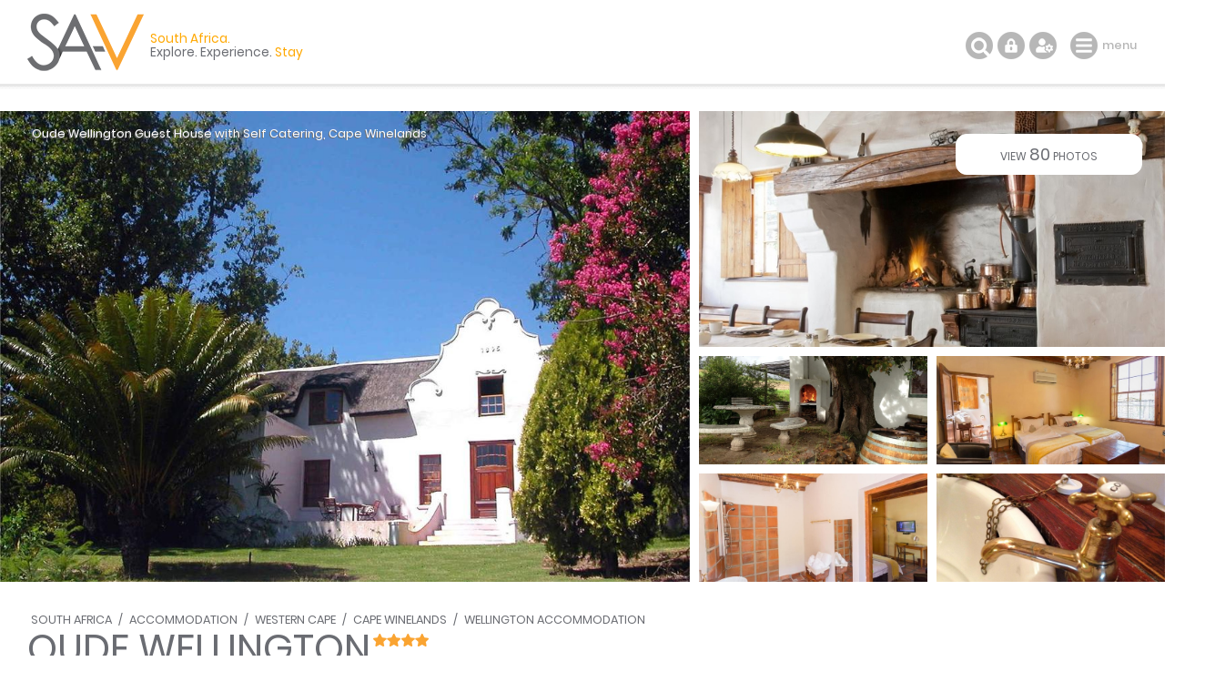

--- FILE ---
content_type: text/html; charset=ISO-8859-1
request_url: https://www.sa-venues.com/visit/oudewellington/
body_size: 15529
content:
<!DOCTYPE html>
<html xmlns="http://www.w3.org/1999/xhtml" xml:lang="en" lang="en" xmlns:fb="http://www.facebook.com/2008/fbml">
<head>
	<title>Oude Wellington in Wellington, Western Cape</title>
	<meta name="description" content="4 Star Guest House / Self Catering in Wellington / Look forward to a picturesque historical Cape Dutch Farm of 1790 with thick white-washed walls and ..." />
	<meta name="keywords" content="oude wellington,4 star guest house / self catering,wellington" />
	<meta name="robots" content="index, follow" />
	<meta name="viewport" content="width=device-width, initial-scale=1.0, maximum-scale=1.0, user-scalable=no" />
	<meta http-equiv="X-UA-Compatible" content="IE=edge,chrome=1" />
	<meta charset="iso-8859-1" />
	<link rel="canonical" href="https://www.sa-venues.com/visit/oudewellington/" />
	<link rel="shortcut icon" href="/images/favicon.ico" />
	<link rel="apple-touch-icon" href="/construct/images/apple-touch-icon.png" />
	<link rel="stylesheet" type="text/css" href="/construct/styles/style_2025_6.css" />
<!-- Google Tag Manager -->
<script>(function(w,d,s,l,i){w[l]=w[l]||[];w[l].push({'gtm.start':
new Date().getTime(),event:'gtm.js'});var f=d.getElementsByTagName(s)[0],
j=d.createElement(s),dl=l!='dataLayer'?'&l='+l:'';j.async=true;j.src=
'https://www.googletagmanager.com/gtm.js?id='+i+dl;f.parentNode.insertBefore(j,f);
})(window,document,'script','dataLayer','GTM-TWMW6MP');</script>
<!-- End Google Tag Manager -->
<!-- Google Data Layer -->
<script>
  window.dataLayer = window.dataLayer || [];
  window.dataLayer.push({ 'event': 'viewProduct', 'hrental_id': '2436', 'accommodation': 'Oude Wellington' });
</script>
<script type="application/ld+json">
{
	"@context" : "http://schema.org",
	"@type" : "LodgingBusiness",
	"name" : "Oude Wellington",
	"address" : {
		"@type" : "PostalAddress",
		"streetAddress" : "Bainskloof Road (R303)",
		"addressLocality" : "Wellington, Cape Winelands",
		"postalCode" : "",
		"addressRegion" : "Western Cape",
		"addressCountry" : "South Africa"
	},
	"geo" : {
		"@type" : "GeoCoordinates",
		"latitude" : -33.643276,
		"longitude" : 19.041475
	},
	"image" : "https://www.sa-venues.com/visit/oudewellington/01g.jpg",
	"url" : "https://www.sa-venues.com/visit/oudewellington/",
	"priceRange" : "Tonight from ZAR 1870 per room per night, based on 2 persons sharing.",
	"aggregateRating" : {
		"@type" : "AggregateRating",
		"reviewCount" : 4,
		"ratingValue" : 5,
		"bestRating" : 5
	},
	"description" : "Look forward to a picturesque historical Cape Dutch Farm of 1790 with thick white-washed walls and gables in its own valley along a small river. Stay at the 4 Star graded guest house or self catering cottage, dine in the cosy country restaurant, wine ..."
}
</script>
<!-- Facebook Pixel Code -->
<script>
  !function(f,b,e,v,n,t,s)
  {if(f.fbq)return;n=f.fbq=function(){n.callMethod?
  n.callMethod.apply(n,arguments):n.queue.push(arguments)};
  if(!f._fbq)f._fbq=n;n.push=n;n.loaded=!0;n.version='2.0';
  n.queue=[];t=b.createElement(e);t.async=!0;
  t.src=v;s=b.getElementsByTagName(e)[0];
  s.parentNode.insertBefore(t,s)}(window, document,'script',
  'https://connect.facebook.net/en_US/fbevents.js');
  fbq('init', '311014482577276');
  fbq('track', 'PageView');
</script>
<noscript><img height="1" width="1" style="display:none"
  src="https://www.facebook.com/tr?id=311014482577276&ev=PageView&noscript=1"
/></noscript>
<!-- End Facebook Pixel Code -->
</head>
<body class="est info">
<!-- Google Tag Manager (noscript) -->
<noscript><iframe src="https://www.googletagmanager.com/ns.html?id=GTM-TWMW6MP"
height="0" width="0" style="display:none;visibility:hidden"></iframe></noscript>
<!-- End Google Tag Manager (noscript) -->

	<div class="sav_wrap">
		<div id="header">
			<div class="container">
<script type="application/ld+json">
{
	"@context" : "http://schema.org",
	"@type": "BreadcrumbList",
	"itemListElement": [{"@type": "ListItem", "position": 1, "item": {"@id": "https://www.sa-venues.com", "name": "South Africa"}},{"@type": "ListItem", "position": 2, "item": {"@id": "https://www.sa-venues.com/accommodation_south_africa.htm", "name": "South Africa Accommodation"}},{"@type": "ListItem", "position": 3, "item": {"@id": "https://www.sa-venues.com/maps/western_cape_accommodation_map.htm", "name": "Western Cape Accommodation"}},{"@type": "ListItem", "position": 4, "item": {"@id": "https://www.sa-venues.com/accommodation/cape-winelands.php", "name": "Cape Winelands Accommodation"}},{"@type": "ListItem", "position": 5, "item": {"@id": "https://www.sa-venues.com/accommodation/wellington.php", "name": "Wellington Accommodation"}},{"@type": "ListItem", "position": 6, "item": {"@id": "https://www.sa-venues.com/visit/oudewellington/", "name": "Oude Wellington"}}]
}
</script>
				<div class="breadcrumbs">
<a href="https://www.sa-venues.com" title="South Africa">South Africa</a> / <a href="https://www.sa-venues.com/accommodation_south_africa.htm" title="South Africa Accommodation">Accommodation</a> / <a href="https://www.sa-venues.com/maps/western_cape_accommodation_map.htm" title="Western Cape Accommodation">Western Cape</a> / <a href="https://www.sa-venues.com/accommodation/cape-winelands.php" title="Cape Winelands Accommodation">Cape Winelands</a> / <a href="https://www.sa-venues.com/accommodation/wellington.php" title="Wellington Accommodation">Wellington Accommodation</a>				</div>
				<h1>Oude Wellington<span class="graded star4"></span></h1>
			</div>
				<ul class="image-gallery">
					<li><a href="https://www.sa-venues.com/visit/oudewellington/gallery.php"><img src="https://www.sa-venues.com/visit/oudewellington/01.jpg" alt="Oude Wellington"></a></li>
					<li><img src="https://www.sa-venues.com/visit/oudewellington/02g.jpg" alt="Breakfast area"><a href="https://www.sa-venues.com/visit/oudewellington/gallery.php" class="btn btn_white">view <span>80</span> photos</a></li>
					<li><a href="https://www.sa-venues.com/visit/oudewellington/gallery.php"><img src="https://www.sa-venues.com/visit/oudewellington/03g.jpg" alt="Henhouse"></a></li>
					<li><a href="https://www.sa-venues.com/visit/oudewellington/gallery.php"><img src="https://www.sa-venues.com/visit/oudewellington/45g.jpg" alt="Twin Bed Room 1"></a></li>
					<li><a href="https://www.sa-venues.com/visit/oudewellington/gallery.php"><img src="https://www.sa-venues.com/visit/oudewellington/46g.jpg" alt="Twin Bed Room 1 Bath"></a></li>					<li><a href="https://www.sa-venues.com/visit/oudewellington/gallery.php"><img src="https://www.sa-venues.com/visit/oudewellington/47g.jpg" alt="Twin Bed Room detail"></a></li>				</ul>
				<div class="owl-carousel owl-theme" id="img_gallery">
				<picture><a href="https://www.sa-venues.com/visit/oudewellington/gallery.php"><img src="https://www.sa-venues.com/visit/oudewellington/01g.jpg" alt="Oude Wellington"></a></picture>
				<picture><a href="https://www.sa-venues.com/visit/oudewellington/gallery.php"><img src="https://www.sa-venues.com/visit/oudewellington/02g.jpg" alt="Breakfast area"></a></picture>
				<picture><a href="https://www.sa-venues.com/visit/oudewellington/gallery.php"><img src="https://www.sa-venues.com/visit/oudewellington/03g.jpg" alt="Henhouse"></a></picture>
				<picture><a href="https://www.sa-venues.com/visit/oudewellington/gallery.php"><img src="https://www.sa-venues.com/visit/oudewellington/45g.jpg" alt="Twin Bed Room 1"></a></picture>
				<picture><a href="https://www.sa-venues.com/visit/oudewellington/gallery.php"><img src="https://www.sa-venues.com/visit/oudewellington/46g.jpg" alt="Twin Bed Room 1 Bath"></a></picture>
				<picture><a href="https://www.sa-venues.com/visit/oudewellington/gallery.php"><img src="https://www.sa-venues.com/visit/oudewellington/47g.jpg" alt="Twin Bed Room detail"></a></picture>
				<picture><a href="https://www.sa-venues.com/visit/oudewellington/gallery.php"><img src="https://www.sa-venues.com/visit/oudewellington/48g.jpg" alt="Twin Bed Room 1 outside"></a></picture>
				<picture><a href="https://www.sa-venues.com/visit/oudewellington/gallery.php"><img src="https://www.sa-venues.com/visit/oudewellington/15g.jpg" alt="Queen Bed Room 6"></a></picture>
				<picture><a href="https://www.sa-venues.com/visit/oudewellington/gallery.php"><img src="https://www.sa-venues.com/visit/oudewellington/37g.jpg" alt="Queen Bed Room 4"></a></picture>
				<picture><a href="https://www.sa-venues.com/visit/oudewellington/gallery.php"><img src="https://www.sa-venues.com/visit/oudewellington/35g.jpg" alt="Twin Bed Room 11 Bath"></a></picture>
				<picture><a href="https://www.sa-venues.com/visit/oudewellington/gallery.php"><img src="https://www.sa-venues.com/visit/oudewellington/56g.jpg" alt="Family Suite 2"></a></picture>
				<picture><a href="https://www.sa-venues.com/visit/oudewellington/gallery.php"><img src="https://www.sa-venues.com/visit/oudewellington/11g.jpg" alt="Henhouse"></a></picture>
				<picture><a href="https://www.sa-venues.com/visit/oudewellington/gallery.php"><img src="https://www.sa-venues.com/visit/oudewellington/61g.jpg" alt="The Suite"></a></picture>
				<picture><a href="https://www.sa-venues.com/visit/oudewellington/gallery.php"><img src="https://www.sa-venues.com/visit/oudewellington/06g.jpg" alt=""></a></picture>
				<picture><a href="https://www.sa-venues.com/visit/oudewellington/gallery.php"><img src="https://www.sa-venues.com/visit/oudewellington/18g.jpg" alt=""></a></picture>
				<picture><a href="https://www.sa-venues.com/visit/oudewellington/gallery.php"><img src="https://www.sa-venues.com/visit/oudewellington/20g.jpg" alt="Queen Bed Room 2"></a></picture>
				<picture><a href="https://www.sa-venues.com/visit/oudewellington/gallery.php"><img src="https://www.sa-venues.com/visit/oudewellington/21g.jpg" alt="Queen Bed Room 2"></a></picture>
				<picture><a href="https://www.sa-venues.com/visit/oudewellington/gallery.php"><img src="https://www.sa-venues.com/visit/oudewellington/30g.jpg" alt="Queen Bed Room 2 Bath"></a></picture>
				<picture><a href="https://www.sa-venues.com/visit/oudewellington/gallery.php"><img src="https://www.sa-venues.com/visit/oudewellington/31g.jpg" alt="Twin Bed Room 1"></a></picture>
				<picture><a href="https://www.sa-venues.com/visit/oudewellington/gallery.php"><img src="https://www.sa-venues.com/visit/oudewellington/38g.jpg" alt="Alpaca on the farm"></a></picture>
				<picture><a href="https://www.sa-venues.com/visit/oudewellington/gallery.php"><img src="https://www.sa-venues.com/visit/oudewellington/62g.jpg" alt="Henhouse"></a></picture>
				<picture><a href="https://www.sa-venues.com/visit/oudewellington/gallery.php"><img src="https://www.sa-venues.com/visit/oudewellington/63g.jpg" alt="Henhouse"></a></picture>
				<picture><a href="https://www.sa-venues.com/visit/oudewellington/gallery.php"><img src="https://www.sa-venues.com/visit/oudewellington/64g.jpg" alt="Pool"></a></picture>
				<picture><a href="https://www.sa-venues.com/visit/oudewellington/gallery.php"><img src="https://www.sa-venues.com/visit/oudewellington/65g.jpg" alt="Pool"></a></picture>
				<picture><a href="https://www.sa-venues.com/visit/oudewellington/gallery.php"><img src="https://www.sa-venues.com/visit/oudewellington/66g.jpg" alt="Manor House"></a></picture>
				<picture><a href="https://www.sa-venues.com/visit/oudewellington/gallery.php"><img src="https://www.sa-venues.com/visit/oudewellington/67g.jpg" alt="Restaurant"></a></picture>
				<picture><a href="https://www.sa-venues.com/visit/oudewellington/gallery.php"><img src="https://www.sa-venues.com/visit/oudewellington/68g.jpg" alt="Restaurant"></a></picture>
				<picture><a href="https://www.sa-venues.com/visit/oudewellington/gallery.php"><img src="https://www.sa-venues.com/visit/oudewellington/70g.jpg" alt="Breakfast outside"></a></picture>
				<picture><a href="https://www.sa-venues.com/visit/oudewellington/gallery.php"><img src="https://www.sa-venues.com/visit/oudewellington/71g.jpg" alt="Breakfast room"></a></picture>
				<picture><a href="https://www.sa-venues.com/visit/oudewellington/gallery.php"><img src="https://www.sa-venues.com/visit/oudewellington/72g.jpg" alt="Chess"></a></picture>
				<picture><a href="https://www.sa-venues.com/visit/oudewellington/gallery.php"><img src="https://www.sa-venues.com/visit/oudewellington/73g.jpg" alt="Front lawn"></a></picture>
				<picture><a href="https://www.sa-venues.com/visit/oudewellington/gallery.php"><img src="https://www.sa-venues.com/visit/oudewellington/74g.jpg" alt="Guesthouse"></a></picture>
				<picture><a href="https://www.sa-venues.com/visit/oudewellington/gallery.php"><img src="https://www.sa-venues.com/visit/oudewellington/75g.jpg" alt="Guesthouse"></a></picture>
				<picture><a href="https://www.sa-venues.com/visit/oudewellington/gallery.php"><img src="https://www.sa-venues.com/visit/oudewellington/76g.jpg" alt="Kitchen Interior"></a></picture>
				<picture><a href="https://www.sa-venues.com/visit/oudewellington/gallery.php"><img src="https://www.sa-venues.com/visit/oudewellington/77g.jpg" alt="Kitchen Exterior"></a></picture>
				<picture><a href="https://www.sa-venues.com/visit/oudewellington/gallery.php"><img src="https://www.sa-venues.com/visit/oudewellington/78g.jpg" alt="Kitchen outside"></a></picture>
				<picture><a href="https://www.sa-venues.com/visit/oudewellington/gallery.php"><img src="https://www.sa-venues.com/visit/oudewellington/79g.jpg" alt="Lapa"></a></picture>
				<picture><a href="https://www.sa-venues.com/visit/oudewellington/gallery.php"><img src="https://www.sa-venues.com/visit/oudewellington/80g.jpg" alt="Lounge"></a></picture>
				<picture><a href="https://www.sa-venues.com/visit/oudewellington/gallery.php"><img src="https://www.sa-venues.com/visit/oudewellington/81g.jpg" alt="Vineyard Cottage"></a></picture>
				<picture><a href="https://www.sa-venues.com/visit/oudewellington/gallery.php"><img src="https://www.sa-venues.com/visit/oudewellington/82g.jpg" alt="Vineyard Cottage"></a></picture>
				<picture><a href="https://www.sa-venues.com/visit/oudewellington/gallery.php"><img src="https://www.sa-venues.com/visit/oudewellington/83g.jpg" alt="Vineyard Cottage"></a></picture>
				<picture><a href="https://www.sa-venues.com/visit/oudewellington/gallery.php"><img src="https://www.sa-venues.com/visit/oudewellington/84g.jpg" alt="Vineyard Cottage"></a></picture>
				<picture><a href="https://www.sa-venues.com/visit/oudewellington/gallery.php"><img src="https://www.sa-venues.com/visit/oudewellington/90g.jpg" alt="Twin Bed Room"></a></picture>
				<picture><a href="https://www.sa-venues.com/visit/oudewellington/gallery.php"><img src="https://www.sa-venues.com/visit/oudewellington/91g.jpg" alt="Twin Bed Room"></a></picture>
				<picture><a href="https://www.sa-venues.com/visit/oudewellington/gallery.php"><img src="https://www.sa-venues.com/visit/oudewellington/92g.jpg" alt="Twin Bed Room"></a></picture>
				<picture><a href="https://www.sa-venues.com/visit/oudewellington/gallery.php"><img src="https://www.sa-venues.com/visit/oudewellington/93g.jpg" alt="Queen Bed Room"></a></picture>
				<picture><a href="https://www.sa-venues.com/visit/oudewellington/gallery.php"><img src="https://www.sa-venues.com/visit/oudewellington/94g.jpg" alt="Queen Bed Room"></a></picture>
				<picture><a href="https://www.sa-venues.com/visit/oudewellington/gallery.php"><img src="https://www.sa-venues.com/visit/oudewellington/95g.jpg" alt="Queen Bed Room"></a></picture>
				<picture><a href="https://www.sa-venues.com/visit/oudewellington/gallery.php"><img src="https://www.sa-venues.com/visit/oudewellington/96g.jpg" alt="Queen Bed Room"></a></picture>
				<picture><a href="https://www.sa-venues.com/visit/oudewellington/gallery.php"><img src="https://www.sa-venues.com/visit/oudewellington/97g.jpg" alt="Queen Bed Room"></a></picture>
				<picture><a href="https://www.sa-venues.com/visit/oudewellington/gallery.php"><img src="https://www.sa-venues.com/visit/oudewellington/98g.jpg" alt="Queen Bed Room"></a></picture>
				<picture><a href="https://www.sa-venues.com/visit/oudewellington/gallery.php"><img src="https://www.sa-venues.com/visit/oudewellington/99g.jpg" alt="Queen Bed Room"></a></picture>
				<picture><a href="https://www.sa-venues.com/visit/oudewellington/gallery.php"><img src="https://www.sa-venues.com/visit/oudewellington/0100g.jpg" alt="Queen Bed Room"></a></picture>
				<picture><a href="https://www.sa-venues.com/visit/oudewellington/gallery.php"><img src="https://www.sa-venues.com/visit/oudewellington/0101g.jpg" alt="Queen Bed Room"></a></picture>
				<picture><a href="https://www.sa-venues.com/visit/oudewellington/gallery.php"><img src="https://www.sa-venues.com/visit/oudewellington/0102g.jpg" alt="Queen Bed Room"></a></picture>
				<picture><a href="https://www.sa-venues.com/visit/oudewellington/gallery.php"><img src="https://www.sa-venues.com/visit/oudewellington/0103g.jpg" alt="Queen Bed Room"></a></picture>
				<picture><a href="https://www.sa-venues.com/visit/oudewellington/gallery.php"><img src="https://www.sa-venues.com/visit/oudewellington/0104g.jpg" alt="Twin Bed Room"></a></picture>
				<picture><a href="https://www.sa-venues.com/visit/oudewellington/gallery.php"><img src="https://www.sa-venues.com/visit/oudewellington/0105g.jpg" alt="Twin Bed Room"></a></picture>
				<picture><a href="https://www.sa-venues.com/visit/oudewellington/gallery.php"><img src="https://www.sa-venues.com/visit/oudewellington/0106g.jpg" alt="Twin Bed Room"></a></picture>
				<picture><a href="https://www.sa-venues.com/visit/oudewellington/gallery.php"><img src="https://www.sa-venues.com/visit/oudewellington/0107g.jpg" alt="Queen Bed Room"></a></picture>
				<picture><a href="https://www.sa-venues.com/visit/oudewellington/gallery.php"><img src="https://www.sa-venues.com/visit/oudewellington/0108g.jpg" alt="Queen Bed Room"></a></picture>
				<picture><a href="https://www.sa-venues.com/visit/oudewellington/gallery.php"><img src="https://www.sa-venues.com/visit/oudewellington/0109g.jpg" alt="Queen Bed Room"></a></picture>
				<picture><a href="https://www.sa-venues.com/visit/oudewellington/gallery.php"><img src="https://www.sa-venues.com/visit/oudewellington/0110g.jpg" alt="Family Suite"></a></picture>
				<picture><a href="https://www.sa-venues.com/visit/oudewellington/gallery.php"><img src="https://www.sa-venues.com/visit/oudewellington/0111g.jpg" alt="Family Suite"></a></picture>
				<picture><a href="https://www.sa-venues.com/visit/oudewellington/gallery.php"><img src="https://www.sa-venues.com/visit/oudewellington/0112g.jpg" alt="Family Suite"></a></picture>
				<picture><a href="https://www.sa-venues.com/visit/oudewellington/gallery.php"><img src="https://www.sa-venues.com/visit/oudewellington/0113g.jpg" alt="Family Suite"></a></picture>
				<picture><a href="https://www.sa-venues.com/visit/oudewellington/gallery.php"><img src="https://www.sa-venues.com/visit/oudewellington/0114g.jpg" alt="Family Suite"></a></picture>
				<picture><a href="https://www.sa-venues.com/visit/oudewellington/gallery.php"><img src="https://www.sa-venues.com/visit/oudewellington/0115g.jpg" alt="The Suite"></a></picture>
				<picture><a href="https://www.sa-venues.com/visit/oudewellington/gallery.php"><img src="https://www.sa-venues.com/visit/oudewellington/0116g.jpg" alt="The Suite"></a></picture>
				<picture><a href="https://www.sa-venues.com/visit/oudewellington/gallery.php"><img src="https://www.sa-venues.com/visit/oudewellington/0117g.jpg" alt=""></a></picture>
				<picture><a href="https://www.sa-venues.com/visit/oudewellington/gallery.php"><img src="https://www.sa-venues.com/visit/oudewellington/0118g.jpg" alt="The Suite"></a></picture>
				<picture><a href="https://www.sa-venues.com/visit/oudewellington/gallery.php"><img src="https://www.sa-venues.com/visit/oudewellington/0119g.jpg" alt="The Suite"></a></picture>
				<picture><a href="https://www.sa-venues.com/visit/oudewellington/gallery.php"><img src="https://www.sa-venues.com/visit/oudewellington/0120g.jpg" alt="Twin Bed Room"></a></picture>
				<picture><a href="https://www.sa-venues.com/visit/oudewellington/gallery.php"><img src="https://www.sa-venues.com/visit/oudewellington/0121g.jpg" alt="Twin Bed Room"></a></picture>
				<picture><a href="https://www.sa-venues.com/visit/oudewellington/gallery.php"><img src="https://www.sa-venues.com/visit/oudewellington/0122g.jpg" alt="Single Room"></a></picture>
				<picture><a href="https://www.sa-venues.com/visit/oudewellington/gallery.php"><img src="https://www.sa-venues.com/visit/oudewellington/0123g.jpg" alt="Twin Bed Room"></a></picture>
				<picture><a href="https://www.sa-venues.com/visit/oudewellington/gallery.php"><img src="https://www.sa-venues.com/visit/oudewellington/0124g.jpg" alt="Twin Bed Room"></a></picture>
				<picture><a href="https://www.sa-venues.com/visit/oudewellington/gallery.php"><img src="https://www.sa-venues.com/visit/oudewellington/0125g.jpg" alt="Single Room"></a></picture>
				<picture><a href="https://www.sa-venues.com/visit/oudewellington/gallery.php"><img src="https://www.sa-venues.com/visit/oudewellington/0126g.jpg" alt=""></a></picture>
				<picture><a href="https://www.sa-venues.com/visit/oudewellington/gallery.php"><img src="https://www.sa-venues.com/visit/oudewellington/0127g.jpg" alt=""></a></picture>
				</div>
		</div>
		<div class="summation">Oude <a href="https://www.sa-venues.com/westerncape/guesthouses/wellington.php">Wellington Guest House</a> with <a href="https://www.sa-venues.com/westerncape/selfcatering/cape-winelands.php">Self Catering, Cape Winelands</a></div>
		<div class="page_nav">
			<div class="container">
				<ul class="col col_70">
					<li class="overview"><a href="https://www.sa-venues.com/visit/oudewellington/">Overview</a></li>
					<li><a href="rates.php">Rooms & Rates</a></li>
					<li class="reviews"><a href="reviews.php">Reviews <span class="round">4</span></a></li>
					<li><a href="map.php">Map / The Area</a></li>
					<li><a href="gallery.php">Photos<span class="camera"></span></a></li>
					<li class="bookings"><a href="https://www.sa-venues.com/visit/oudewellington/booking.php">Make a Booking</a></li>
				</ul>
			</div>
		</div>
		<div id="content clearfix">
			<div class="container">
				<div id="rhc" class="col col_30 right">
					<div class="sticky clearfix listing_special"><span class="icon"></span>						<div class="page_subhead">
							<ul class="tonight_from">
								<li class="text-right">from<br /><i class="strike">1,870</i></li>
																<li class="currency pink"><abbr title="South African Rand">R</abbr></li>
								<li class="rate pink">1777</li>
								<li class="text-left">per room per night<br />conditions apply</li>
															</ul>
						</div>
						<form class="bkg_grey" id="frmDates" method="post" action="/construct/pages/establishment-overview.php">
							<input type="hidden" name="availability_check" value="1" />
							<input type="hidden" name="establishment" value="oudewellington" />
							<input type="hidden" name="hidden_unitid" id="hidden_unitid" value="" />
							<ul class="bkg_white rhc_dates">
								<li class="check_in"><label for="caleran-start">Check-in</label><input class="col_90" type="text" id="caleran-start" name="date_in" placeholder="Select date" value="Select date" autocomplete="off" /></li>
								<li class="check_out"><label for="caleran-end">Check-out</label><input class="col_90" type="text" id="caleran-end" name="date_out" placeholder="Select date" value="Select date" autocomplete="off" /></li>
							</ul>
<div class="minus_4t mar_15b">Free cancellation up to 30 days before arrival</div><input class="btn btn_yellow" type="submit" name="quote" value="GET A QUOTE" />							
							<input class="btn btn_pink" type="submit" name="book" value="MAKE A BOOKING" />
							<div>instant booking and confirmation possible<span class="instant"></span></div>

						</form>
					</div>					<div class="alt">
						<ul class="ticked">
							<li><span class="secure"></span>Your card is safe with us; strictest card verification in the industry and we don't store card numbers.</li>
							<li><span></span>No service fees; you save!</li>
							<li><span></span>Multiple payment methods: <br />credit card, SID instant EFT, bank transfer.</li>
							<li><span></span>See our <a href="https://www.sa-venues.com/help-desk/guests/009.php" target="_blank" class="ul">Payment Protection Guarantee</a>.</li>
							<li><span></span>All establishment owners / managers are verified (our experience protects you from online fraud)</li>
							<li><span></span>We care. Service with integrity.</li>
						</ul>
						<ul class="list_payments bkg_lgrey text-center">
							<li>Secure your booking</li>
							<li><span class="pay pay_visa" title="VISA"></span></li>
							<li><span class="pay pay_mastercard" title="MasterCard"></span></li>
							<li><span class="pay pay_amex" title="American Express"></span></li>
							<li><span class="pay pay_sid" title="Secure EFT"></span></li>
							<li><span class="pay pay_eft" title="EFT"></span></li>
						</ul>
					</div>
						<ul class="no_list bkg_grey text-center">
							<li>Für Deutsche Reisende</li>
							<li><a href="https://www.suedafrika-reise.net/besuchen/oudewellington/" class="btn btn_white">Auf Deutsch</a></li>
						</ul>
						<div class="protected"><span class="paymentprotection"></span>Our <a href="https://www.sa-venues.com/help-desk/guests/009.php" target="_blank" class="green">Payment Protection Guarantee</a> only applies if your deposit payment is made via SA-Venues.com</div>
					
				</div>
				
				<div id="lhc" class="col col_70 pad_50r">
					<div class="section est_about">
						<div class="col col_100 box rounded pad_15 mar_45b verified the_special">
						<h3 class="col col_20"><span></span>On Special</h3>
						<p class="col col_80 f2 pad_15t pad_30l"><b>Flash Sale</b>Discounted rates exclusive to SA-Venues.com users. Valid for a limited time only.</p>
</div>					<ul class="glance">
						<li class="prop_type"><span></span>Property Type<b>Guest House/B&B</b></li>
						<li class="prop_guests"><span></span>Guests<b>32</b></li>
						<li class="prop_beds"><span></span>Rooms/Units<b>12</b></li>
						<li class="prop_deutsch"><span></span>Wir Sprechen<b>Deutsch</b></li>
<li class="black pad_30t">+<b>&nbsp;</b></li><li><ul class="facilities">								<li class="pets" title="Pets are allowed (prior arrangement essential)"><span></span>FEATURE<b>Pet Friendly*</b></li>
</ul></li>					</ul>
						<h2>About Oude Wellington</h2>
						<p>The majestic Slanghoek - Hawequa mountain range form the backdrop to Oude Wellington Wine and Brandy Estate in the middle of the <a class="match" href="https://www.sa-venues.com/attractionswc/capewinelands-attractions.htm">Cape Winelands</a>. </p>
	<p>Look forward to a picturesque historical Cape Dutch Farm of 1790 with thick white-washed walls and gables in its own valley along a small river. The red brick road through vineyards leads you to rolling lawns and white buildings.</p>
	<p>All attractions, including the Two Oceans, Cape Town, Whale watching and <a class="match" href="https://www.sa-venues.com/attractionswc/table-mountain.htm">Table Mountain</a> are just an hours drive away. Many locals commute daily to Cape Town, because of Wellington's safe and central situation in the Winelands.</p>
	<h3>Accommodation</h3>
	<p>Please see the individual room descriptions and photographs below, to assist you with your choice.</p>
	<h3>Pets</h3>
	<p>No large dogs please, all dogs must be kept on a leash and most importantly not be brought into the reception and breakfast areas, as this is the strongly guarded / defended domain of our 2 large dogs. Dogs do not belong on guest beds, kindly bring your own dog bed.</p>
	<h3>The Restaurant</h3>
	<p>The cosy country restaurant combines the culinary inspirations of our Dutch chef John Tecklenburg with classic European and Indonesian cuisine. Enjoy daily changing specials, soups and deserts. We are proud of being popular with the locals. Be seated under shady Oak trees or inside the distilling cellar with big barrels and cosy fireplaces not only in winter. A smoking section is available.</p>
	<h3>Wine and Brandy</h3>
	<p>We manufacture handcrafted red / white wines, grappa and brandy. The entire production from growing grapes, hand-picking at harvest time to bottling and labelling all happens on the estate. We even print our labels on site and can create your own unique label as a very memorable souvenir. Wine tasting and cellar tours can be arranged when possible.</p>
	<h3>What to do</h3>
	<p>On the farm you can play Petanque, a game of Billiard/Snooker, board games, boccia, or dip in the swimming pool, book a horseback riding or a wine tasting. Take out a book from our selection or watch a DVD. In season you can watch grapes turn into wine.</p>					</div>

				</div>
					<div class="clear"></div>
					<div class="col col_70 pad_50r">
					<h2>Features you'll appreciate</h2>
					<ul class="facilities">
						<li class="pets" title="Pets are allowed (prior arrangement essential)"><span></span>pet friendly</li>
						<li class="pool" title="Swimming pool on site"><span></span>swimming<br />pool</li>
						<li class="aircon" title="Guest rooms are airconditioned"><span></span>air-con</li>
						<li class="wifi" title="Free wifi is available"><span></span>wifi</li>
						<li class="park" title="Free parking is available"><span></span>parking</li>
						<li class="kettle" title="Kitchenette (basic cooking facilities only)"><span></span>kitchenette</li>
						<li class="braai" title="Braai area / BBQ"><span></span>braai / bbq</li>
<!--<li class="reveal"><a href="javascript: void(0);" class="show">show all</a></li>-->
					</ul>
				</div>
			</div>
			<div class="container">
				<div class="col col_70 pad_50r">
					<div class="facilities_list box minus_1t pad_25b pad_15l">
						<div class="fac_group">
							<div class="color_key border dotted"><span class="mar_10r tick_grey">provided</span><span class="tick_orange">only in some rooms</span></div>
							<h3>In Room / Unit</h3>
							<ul class="checked columns three"><li>Pool towels supplied</li><li>Television (Smart TV)</li><li class="orange">Additional bed / mattress</li><li class="orange">Air-conditioning</li><li>Area information booklet</li><li>Bar fridge</li><li>Bathrobes</li><li>Bathroom (en-suite)</li><li>Bathroom towels supplied</li><li>Bed linen supplied</li><li class="orange">Children: cot, highchair, etc.</li><li class="orange">Cleaning materials supplied</li><li>Clock radio</li><li>Complimentary toiletries</li><li>Desk</li><li class="orange">Disabled equipped</li><li class="orange">DVD player</li><li class="orange">Fan(s)</li><li class="orange">Fireplace</li><li>Hairdryer</li><li>Heater(s)</li><li>International plug point(s)</li><li class="orange">Internet connection (wireless)</li><li class="orange">Kitchenette (semi-equipped)</li><li>Patio / verandah / balcony</li><li class="orange">Safe for valuables</li><li>Smoking: not allowed</li><li class="orange">Sound System</li><li>Tea and coffee facilities</li><li>Television (SABC, eTV only)</li><li class="orange">Television (with M-Net)</li><li class="orange">Underfloor heating</li></ul>
						</div>
						<div class="fac_group">
							<h3>On Site</h3>
							<ul class="checked columns three"><li>Air-conditioning</li><li>Business facilities</li><li>Child friendly (all ages)</li><li>Garden(s)</li><li>Guest lounge with TV</li><li>Housekeeping (daily)</li><li>Parking (off street)</li><li>Pets allowed (by arrangement)</li><li>Reception (business hours)</li><li>Safe deposit box (reception)</li><li>Secretarial services</li><li>Security (alarm system)</li><li>Smoking: in demarcated areas</li><li>Smoking: none indoors</li><li>Swimming pool</li><li>Wheelchair access</li></ul>
						</div>
						<div class="fac_group">
							<h3>Food & Drink</h3>
							<ul class="checked columns three"><li>Bar (honesty bar)</li><li>Braai / barbeque (BBQ)</li><li>Complimentary tea / coffee</li><li>Restaurant / dining room</li></ul>
						</div>
						<div class="fac_group">
							<h3>Internet</h3>
							<ul class="checked columns three"><li>Free Wi-Fi</li></ul>
						</div>
						<div class="fac_group">
							<h3>Transfers</h3>
							<ul class="checked columns three"><li>Other transfers available</li></ul>
						</div>
						<div class="fac_group">
							<div class="color_key border dotted mar_25t"><span class="mar_10r tick_grey">fluent</span><span class="tick_orange">some understanding</span></div>
							<h3>Languages Spoken</h3>
							<ul class="checked columns three"><li>English</li><li>Afrikaans</li><li class="orange">Dutch</li><li>German</li></ul>
						</div>
					</div>
					<div class="section est_rates">
						<h2>Rooms & Rates</h2>
						<p>Select your check-in and check-out dates to view availability and the rates applicable.</p>
						<div class="box room border mar_25t">
							<div class="head clearfix">
								<h3 class="col col_70"><span>Twin Bed Room</span></h3>
								<div class="col col_30 right"><a href="javascript: void(0);" class="btn btn_yellow date_selector" data-rtid="89152">See rates &amp; availability</a></div>
							</div>
							<div class="body clearfix">
								<div class="owl-carousel owl-theme listing_gallery img room_thumbs"><picture class="item" data-src="https://www.sa-venues.com/visit/oudewellington/45.jpg"><a href="javascript: void();"><img class="owl-lazy" data-src="https://www.sa-venues.com/visit/oudewellington/45m.jpg" alt="Twin Bed Room" class="room_img"></a></picture><picture class="item" data-src="https://www.sa-venues.com/visit/oudewellington/46.jpg"><a href="javascript: void();"><img class="owl-lazy" data-src="https://www.sa-venues.com/visit/oudewellington/46m.jpg" alt="Twin Bed Room" class="room_img"></a></picture><picture class="item" data-src="https://www.sa-venues.com/visit/oudewellington/47.jpg"><a href="javascript: void();"><img class="owl-lazy" data-src="https://www.sa-venues.com/visit/oudewellington/47m.jpg" alt="Twin Bed Room" class="room_img"></a></picture><picture class="item" data-src="https://www.sa-venues.com/visit/oudewellington/48.jpg"><a href="javascript: void();"><img class="owl-lazy" data-src="https://www.sa-venues.com/visit/oudewellington/48m.jpg" alt="Twin Bed Room" class="room_img"></a></picture><picture class="item" data-src="https://www.sa-venues.com/visit/oudewellington/90.jpg"><a href="javascript: void();"><img class="owl-lazy" data-src="https://www.sa-venues.com/visit/oudewellington/90m.jpg" alt="Twin Bed Room" class="room_img"></a></picture><picture class="item" data-src="https://www.sa-venues.com/visit/oudewellington/91.jpg"><a href="javascript: void();"><img class="owl-lazy" data-src="https://www.sa-venues.com/visit/oudewellington/91m.jpg" alt="Twin Bed Room" class="room_img"></a></picture><picture class="item" data-src="https://www.sa-venues.com/visit/oudewellington/92.jpg"><a href="javascript: void();"><img class="owl-lazy" data-src="https://www.sa-venues.com/visit/oudewellington/92m.jpg" alt="Twin Bed Room" class="room_img"></a></picture></div>
								<p class="mar_5t">Qty: 1<br />Sleeps: 2 guests (max 2 adults)<br />Children: from 13-18 years are allowed</p><div class="desc"><p>Luxury room furnished with twin beds, en-suite bath and shower, air-conditioning, underfloor heating, flat-screen TV with DStv, DVD, radio-alarm, wall-safe, bath gowns, hair dryer, tea and coffee machine, bar fridge in historical thatched Cape Dutch house, separate private entrance.</p><ul class="pad_0l f2 checked mar_5t"><li class="col col_50">Pool towels supplied&nbsp;&nbsp;</li><li class="col col_50">Television (Smart TV)&nbsp;&nbsp;</li><li class="col col_50">Area information booklet&nbsp;&nbsp;</li><li class="col col_50">Bar fridge&nbsp;&nbsp;</li><li class="col col_50">Bathrobes&nbsp;&nbsp;</li><li class="col col_50">Bathroom (en-suite)&nbsp;&nbsp;</li><li class="col col_50">Bathroom towels supplied&nbsp;&nbsp;</li><li class="col col_50">Bed linen supplied&nbsp;&nbsp;</li><li class="col col_50">Clock radio&nbsp;&nbsp;</li><li class="col col_50">Complimentary toiletries&nbsp;&nbsp;</li><li class="col col_50">Desk&nbsp;&nbsp;</li><li class="col col_50">Hairdryer&nbsp;&nbsp;</li><li class="col col_50">Heater(s)&nbsp;&nbsp;</li><li class="col col_50">International plug point(s)&nbsp;&nbsp;</li><li class="col col_50">Patio / verandah / balcony&nbsp;&nbsp;</li><li class="col col_50">Smoking: not allowed&nbsp;&nbsp;</li><li class="col col_50">Tea and coffee facilities&nbsp;&nbsp;</li><li class="col col_50">Television (SABC, eTV only)</li></ul></div>
							</div>
						</div>
						<div class="box room border mar_25t">
							<div class="head clearfix">
								<h3 class="col col_70"><span>Queen Bed Room</span></h3>
								<div class="col col_30 right"><a href="javascript: void(0);" class="btn btn_yellow date_selector" data-rtid="89154">See rates &amp; availability</a></div>
							</div>
							<div class="body clearfix">
								<div class="owl-carousel owl-theme listing_gallery img room_thumbs"><picture class="item" data-src="https://www.sa-venues.com/visit/oudewellington/15.jpg"><a href="javascript: void();"><img class="owl-lazy" data-src="https://www.sa-venues.com/visit/oudewellington/15m.jpg" alt="Queen Bed Room" class="room_img"></a></picture><picture class="item" data-src="https://www.sa-venues.com/visit/oudewellington/93.jpg"><a href="javascript: void();"><img class="owl-lazy" data-src="https://www.sa-venues.com/visit/oudewellington/93m.jpg" alt="Queen Bed Room" class="room_img"></a></picture><picture class="item" data-src="https://www.sa-venues.com/visit/oudewellington/94.jpg"><a href="javascript: void();"><img class="owl-lazy" data-src="https://www.sa-venues.com/visit/oudewellington/94m.jpg" alt="Queen Bed Room" class="room_img"></a></picture><picture class="item" data-src="https://www.sa-venues.com/visit/oudewellington/95.jpg"><a href="javascript: void();"><img class="owl-lazy" data-src="https://www.sa-venues.com/visit/oudewellington/95m.jpg" alt="Queen Bed Room" class="room_img"></a></picture></div>
								<p class="mar_5t">Qty: 1<br />Sleeps: 2 guests (max 2 adults)<br />Children: are allowed in this room type</p><div class="desc"><p>Luxury room with a Queen-size bed, en-suite bathroom with Victorian bath and shower, air-conditioning, flat-screen TV with DStv, DVD, radio-alarm, wall-safe, bath gowns, hair dryer, tea and coffee machine and bar fridge in historical thatched Cape Dutch house, separate private entrance.</p><ul class="pad_0l f2 checked mar_5t"><li class="col col_50">Pool towels supplied&nbsp;&nbsp;</li><li class="col col_50">Television (Smart TV)&nbsp;&nbsp;</li><li class="col col_50">Area information booklet&nbsp;&nbsp;</li><li class="col col_50">Bar fridge&nbsp;&nbsp;</li><li class="col col_50">Bathrobes&nbsp;&nbsp;</li><li class="col col_50">Bathroom (en-suite)&nbsp;&nbsp;</li><li class="col col_50">Bathroom towels supplied&nbsp;&nbsp;</li><li class="col col_50">Bed linen supplied&nbsp;&nbsp;</li><li class="col col_50">Clock radio&nbsp;&nbsp;</li><li class="col col_50">Complimentary toiletries&nbsp;&nbsp;</li><li class="col col_50">Desk&nbsp;&nbsp;</li><li class="col col_50">Hairdryer&nbsp;&nbsp;</li><li class="col col_50">Heater(s)&nbsp;&nbsp;</li><li class="col col_50">International plug point(s)&nbsp;&nbsp;</li><li class="col col_50">Patio / verandah / balcony&nbsp;&nbsp;</li><li class="col col_50">Smoking: not allowed&nbsp;&nbsp;</li><li class="col col_50">Tea and coffee facilities&nbsp;&nbsp;</li><li class="col col_50">Television (SABC, eTV only)</li></ul></div>
							</div>
						</div>
						<div class="box room border mar_25t">
							<div class="head clearfix">
								<h3 class="col col_70"><span>Queen Bed Room</span></h3>
								<div class="col col_30 right"><a href="javascript: void(0);" class="btn btn_yellow date_selector" data-rtid="89156">See rates &amp; availability</a></div>
							</div>
							<div class="body clearfix">
								<div class="owl-carousel owl-theme listing_gallery img room_thumbs"><picture class="item" data-src="https://www.sa-venues.com/visit/oudewellington/96.jpg"><a href="javascript: void();"><img class="owl-lazy" data-src="https://www.sa-venues.com/visit/oudewellington/96m.jpg" alt="Queen Bed Room" class="room_img"></a></picture><picture class="item" data-src="https://www.sa-venues.com/visit/oudewellington/97.jpg"><a href="javascript: void();"><img class="owl-lazy" data-src="https://www.sa-venues.com/visit/oudewellington/97m.jpg" alt="Queen Bed Room" class="room_img"></a></picture><picture class="item" data-src="https://www.sa-venues.com/visit/oudewellington/98.jpg"><a href="javascript: void();"><img class="owl-lazy" data-src="https://www.sa-venues.com/visit/oudewellington/98m.jpg" alt="Queen Bed Room" class="room_img"></a></picture><picture class="item" data-src="https://www.sa-venues.com/visit/oudewellington/99.jpg"><a href="javascript: void();"><img class="owl-lazy" data-src="https://www.sa-venues.com/visit/oudewellington/99m.jpg" alt="Queen Bed Room" class="room_img"></a></picture></div>
								<p class="mar_5t">Qty: 1<br />Sleeps: 2 guests (max 2 adults)<br />Children: from 13-18 years are allowed</p><div class="desc"><p>Luxury room with a Queen-size bed, en-suite bathroom with Victorian bath and walk-in shower, air-conditioning, flat-screen TV with DStv, DVD, radio-alarm, wall-safe, bath gowns, hair dryer, tea and coffee machine and bar fridge in historical thatched Cape Dutch house, separate private entrance.</p><ul class="pad_0l f2 checked mar_5t"><li class="col col_50">Pool towels supplied&nbsp;&nbsp;</li><li class="col col_50">Television (Smart TV)&nbsp;&nbsp;</li><li class="col col_50">Area information booklet&nbsp;&nbsp;</li><li class="col col_50">Bar fridge&nbsp;&nbsp;</li><li class="col col_50">Bathrobes&nbsp;&nbsp;</li><li class="col col_50">Bathroom (en-suite)&nbsp;&nbsp;</li><li class="col col_50">Bathroom towels supplied&nbsp;&nbsp;</li><li class="col col_50">Bed linen supplied&nbsp;&nbsp;</li><li class="col col_50">Clock radio&nbsp;&nbsp;</li><li class="col col_50">Complimentary toiletries&nbsp;&nbsp;</li><li class="col col_50">Desk&nbsp;&nbsp;</li><li class="col col_50">Hairdryer&nbsp;&nbsp;</li><li class="col col_50">Heater(s)&nbsp;&nbsp;</li><li class="col col_50">International plug point(s)&nbsp;&nbsp;</li><li class="col col_50">Patio / verandah / balcony&nbsp;&nbsp;</li><li class="col col_50">Smoking: not allowed&nbsp;&nbsp;</li><li class="col col_50">Tea and coffee facilities&nbsp;&nbsp;</li><li class="col col_50">Television (SABC, eTV only)</li></ul></div>
							</div>
						</div>
						<div class="box room border mar_25t">
							<div class="head clearfix">
								<h3 class="col col_70"><span>Queen Bed Room</span></h3>
								<div class="col col_30 right"><a href="javascript: void(0);" class="btn btn_yellow date_selector" data-rtid="89158">See rates &amp; availability</a></div>
							</div>
							<div class="body clearfix">
								<div class="owl-carousel owl-theme listing_gallery img room_thumbs"><picture class="item" data-src="https://www.sa-venues.com/visit/oudewellington/37.jpg"><a href="javascript: void();"><img class="owl-lazy" data-src="https://www.sa-venues.com/visit/oudewellington/37m.jpg" alt="Queen Bed Room" class="room_img"></a></picture><picture class="item" data-src="https://www.sa-venues.com/visit/oudewellington/0100.jpg"><a href="javascript: void();"><img class="owl-lazy" data-src="https://www.sa-venues.com/visit/oudewellington/0100m.jpg" alt="Queen Bed Room" class="room_img"></a></picture><picture class="item" data-src="https://www.sa-venues.com/visit/oudewellington/0101.jpg"><a href="javascript: void();"><img class="owl-lazy" data-src="https://www.sa-venues.com/visit/oudewellington/0101m.jpg" alt="Queen Bed Room" class="room_img"></a></picture><picture class="item" data-src="https://www.sa-venues.com/visit/oudewellington/0102.jpg"><a href="javascript: void();"><img class="owl-lazy" data-src="https://www.sa-venues.com/visit/oudewellington/0102m.jpg" alt="Queen Bed Room" class="room_img"></a></picture><picture class="item" data-src="https://www.sa-venues.com/visit/oudewellington/0103.jpg"><a href="javascript: void();"><img class="owl-lazy" data-src="https://www.sa-venues.com/visit/oudewellington/0103m.jpg" alt="Queen Bed Room" class="room_img"></a></picture></div>
								<p class="mar_5t">Qty: 1<br />Sleeps: 3 guests (max 2 adults)<br />Children: from 0-18 years are allowed</p><div class="desc"><p>Luxury room with a Queen-size bed, en-suite bathroom with Victorian bath and shower, air-conditioning, flat-screen TV with DStv, DVD, radio-alarm, wall-safe, bath gowns, hair dryer, tea and coffee machine and bar fridge in historical thatched Cape Dutch house, separate private entrance.</p><ul class="pad_0l f2 checked mar_5t"><li class="col col_50">Pool towels supplied&nbsp;&nbsp;</li><li class="col col_50">Television (Smart TV)&nbsp;&nbsp;</li><li class="col col_50">Area information booklet&nbsp;&nbsp;</li><li class="col col_50">Bar fridge&nbsp;&nbsp;</li><li class="col col_50">Bathrobes&nbsp;&nbsp;</li><li class="col col_50">Bathroom (en-suite)&nbsp;&nbsp;</li><li class="col col_50">Bathroom towels supplied&nbsp;&nbsp;</li><li class="col col_50">Bed linen supplied&nbsp;&nbsp;</li><li class="col col_50">Clock radio&nbsp;&nbsp;</li><li class="col col_50">Complimentary toiletries&nbsp;&nbsp;</li><li class="col col_50">Desk&nbsp;&nbsp;</li><li class="col col_50">Hairdryer&nbsp;&nbsp;</li><li class="col col_50">Heater(s)&nbsp;&nbsp;</li><li class="col col_50">International plug point(s)&nbsp;&nbsp;</li><li class="col col_50">Patio / verandah / balcony&nbsp;&nbsp;</li><li class="col col_50">Smoking: not allowed&nbsp;&nbsp;</li><li class="col col_50">Tea and coffee facilities&nbsp;&nbsp;</li><li class="col col_50">Television (SABC, eTV only)</li></ul></div>
							</div>
						</div>
						<div class="box room border mar_25t">
							<div class="head clearfix">
								<h3 class="col col_70"><span>Twin Bed Room</span></h3>
								<div class="col col_30 right"><a href="javascript: void(0);" class="btn btn_yellow date_selector" data-rtid="89160">See rates &amp; availability</a></div>
							</div>
							<div class="body clearfix">
								<div class="owl-carousel owl-theme listing_gallery img room_thumbs"><picture class="item" data-src="https://www.sa-venues.com/visit/oudewellington/35.jpg"><a href="javascript: void();"><img class="owl-lazy" data-src="https://www.sa-venues.com/visit/oudewellington/35m.jpg" alt="Twin Bed Room" class="room_img"></a></picture><picture class="item" data-src="https://www.sa-venues.com/visit/oudewellington/0104.jpg"><a href="javascript: void();"><img class="owl-lazy" data-src="https://www.sa-venues.com/visit/oudewellington/0104m.jpg" alt="Twin Bed Room" class="room_img"></a></picture><picture class="item" data-src="https://www.sa-venues.com/visit/oudewellington/0105.jpg"><a href="javascript: void();"><img class="owl-lazy" data-src="https://www.sa-venues.com/visit/oudewellington/0105m.jpg" alt="Twin Bed Room" class="room_img"></a></picture><picture class="item" data-src="https://www.sa-venues.com/visit/oudewellington/0106.jpg"><a href="javascript: void();"><img class="owl-lazy" data-src="https://www.sa-venues.com/visit/oudewellington/0106m.jpg" alt="Twin Bed Room" class="room_img"></a></picture></div>
								<p class="mar_5t">Qty: 1<br />Sleeps: 3 guests (max 2 adults)<br />Children: from 0-18 years are allowed</p><div class="desc"><p>Luxury room furnished with twin beds, en-suite bath and shower, air-conditioning, underfloor heating, flat-screen TV with DStv, DVD, radio-alarm, wall-safe, bath gowns, hair dryer, tea and coffee machine, bar fridge in historical thatched Cape Dutch house, separate private entrance.</p><ul class="pad_0l f2 checked mar_5t"><li class="col col_50">Pool towels supplied&nbsp;&nbsp;</li><li class="col col_50">Television (Smart TV)&nbsp;&nbsp;</li><li class="col col_50">Area information booklet&nbsp;&nbsp;</li><li class="col col_50">Bar fridge&nbsp;&nbsp;</li><li class="col col_50">Bathrobes&nbsp;&nbsp;</li><li class="col col_50">Bathroom (en-suite)&nbsp;&nbsp;</li><li class="col col_50">Bathroom towels supplied&nbsp;&nbsp;</li><li class="col col_50">Bed linen supplied&nbsp;&nbsp;</li><li class="col col_50">Clock radio&nbsp;&nbsp;</li><li class="col col_50">Complimentary toiletries&nbsp;&nbsp;</li><li class="col col_50">Desk&nbsp;&nbsp;</li><li class="col col_50">Hairdryer&nbsp;&nbsp;</li><li class="col col_50">Heater(s)&nbsp;&nbsp;</li><li class="col col_50">International plug point(s)&nbsp;&nbsp;</li><li class="col col_50">Patio / verandah / balcony&nbsp;&nbsp;</li><li class="col col_50">Smoking: not allowed&nbsp;&nbsp;</li><li class="col col_50">Tea and coffee facilities&nbsp;&nbsp;</li><li class="col col_50">Television (SABC, eTV only)</li></ul></div>
							</div>
						</div>
						<div class="box room border mar_25t">
							<div class="head clearfix">
								<h3 class="col col_70"><span>Queen Bed Room</span></h3>
								<div class="col col_30 right"><a href="javascript: void(0);" class="btn btn_yellow date_selector" data-rtid="89162">See rates &amp; availability</a></div>
							</div>
							<div class="body clearfix">
								<div class="owl-carousel owl-theme listing_gallery img room_thumbs"><picture class="item" data-src="https://www.sa-venues.com/visit/oudewellington/15.jpg"><a href="javascript: void();"><img class="owl-lazy" data-src="https://www.sa-venues.com/visit/oudewellington/15m.jpg" alt="Queen Bed Room" class="room_img"></a></picture><picture class="item" data-src="https://www.sa-venues.com/visit/oudewellington/0107.jpg"><a href="javascript: void();"><img class="owl-lazy" data-src="https://www.sa-venues.com/visit/oudewellington/0107m.jpg" alt="Queen Bed Room" class="room_img"></a></picture><picture class="item" data-src="https://www.sa-venues.com/visit/oudewellington/0108.jpg"><a href="javascript: void();"><img class="owl-lazy" data-src="https://www.sa-venues.com/visit/oudewellington/0108m.jpg" alt="Queen Bed Room" class="room_img"></a></picture><picture class="item" data-src="https://www.sa-venues.com/visit/oudewellington/0109.jpg"><a href="javascript: void();"><img class="owl-lazy" data-src="https://www.sa-venues.com/visit/oudewellington/0109m.jpg" alt="Queen Bed Room" class="room_img"></a></picture></div>
								<p class="mar_5t">Qty: 1<br />Sleeps: 2 guests (max 2 adults)<br />Children: from 13-18 years are allowed</p><div class="desc"><p>Luxury room with a Queen-size bed, en-suite bathroom with bath and shower, air-conditioning, flat-screen TV with DStv, DVD, radio-alarm, wall-safe, bath gowns, hair dryer, tea and coffee machine and bar fridge in historical thatched Cape Dutch house, separate private entrance.</p><ul class="pad_0l f2 checked mar_5t"><li class="col col_50">Pool towels supplied&nbsp;&nbsp;</li><li class="col col_50">Television (Smart TV)&nbsp;&nbsp;</li><li class="col col_50">Area information booklet&nbsp;&nbsp;</li><li class="col col_50">Bar fridge&nbsp;&nbsp;</li><li class="col col_50">Bathrobes&nbsp;&nbsp;</li><li class="col col_50">Bathroom (en-suite)&nbsp;&nbsp;</li><li class="col col_50">Bathroom towels supplied&nbsp;&nbsp;</li><li class="col col_50">Bed linen supplied&nbsp;&nbsp;</li><li class="col col_50">Clock radio&nbsp;&nbsp;</li><li class="col col_50">Complimentary toiletries&nbsp;&nbsp;</li><li class="col col_50">Desk&nbsp;&nbsp;</li><li class="col col_50">Hairdryer&nbsp;&nbsp;</li><li class="col col_50">Heater(s)&nbsp;&nbsp;</li><li class="col col_50">International plug point(s)&nbsp;&nbsp;</li><li class="col col_50">Patio / verandah / balcony&nbsp;&nbsp;</li><li class="col col_50">Smoking: not allowed&nbsp;&nbsp;</li><li class="col col_50">Tea and coffee facilities&nbsp;&nbsp;</li><li class="col col_50">Television (SABC, eTV only)</li></ul></div>
							</div>
						</div>
						<div class="box room border mar_25t">
							<div class="head clearfix">
								<h3 class="col col_70"><span>Family Suite</span></h3>
								<div class="col col_30 right"><a href="javascript: void(0);" class="btn btn_yellow date_selector" data-rtid="89164">See rates &amp; availability</a></div>
							</div>
							<div class="body clearfix">
								<div class="owl-carousel owl-theme listing_gallery img room_thumbs"><picture class="item" data-src="https://www.sa-venues.com/visit/oudewellington/56.jpg"><a href="javascript: void();"><img class="owl-lazy" data-src="https://www.sa-venues.com/visit/oudewellington/56m.jpg" alt="Family Suite" class="room_img"></a></picture><picture class="item" data-src="https://www.sa-venues.com/visit/oudewellington/0110.jpg"><a href="javascript: void();"><img class="owl-lazy" data-src="https://www.sa-venues.com/visit/oudewellington/0110m.jpg" alt="Family Suite" class="room_img"></a></picture><picture class="item" data-src="https://www.sa-venues.com/visit/oudewellington/0111.jpg"><a href="javascript: void();"><img class="owl-lazy" data-src="https://www.sa-venues.com/visit/oudewellington/0111m.jpg" alt="Family Suite" class="room_img"></a></picture><picture class="item" data-src="https://www.sa-venues.com/visit/oudewellington/0112.jpg"><a href="javascript: void();"><img class="owl-lazy" data-src="https://www.sa-venues.com/visit/oudewellington/0112m.jpg" alt="Family Suite" class="room_img"></a></picture><picture class="item" data-src="https://www.sa-venues.com/visit/oudewellington/0113.jpg"><a href="javascript: void();"><img class="owl-lazy" data-src="https://www.sa-venues.com/visit/oudewellington/0113m.jpg" alt="Family Suite" class="room_img"></a></picture><picture class="item" data-src="https://www.sa-venues.com/visit/oudewellington/0114.jpg"><a href="javascript: void();"><img class="owl-lazy" data-src="https://www.sa-venues.com/visit/oudewellington/0114m.jpg" alt="Family Suite" class="room_img"></a></picture></div>
								<p class="mar_5t">Qty: 1<br />Sleeps: 4 guests (max 4 adults)<br />Children: from 0-18 years are allowed</p><div class="desc"><p>This luxury family suite is furnished with a Queen-size bed and has an en-suite bathroom with a Victorian bath. The second bedroom has twin beds. (This sleeps sleeps four guests). Facilities in this suite include air-conditioner, flat-screen TV with DStv and DVD, radio-alarm, safe, bath gowns, hair dryer, tea and coffee machine, bar fridge. Historical thatched Cape Dutch house, separate private entrance.</p><ul class="pad_0l f2 checked mar_5t"><li class="col col_50">Pool towels supplied&nbsp;&nbsp;</li><li class="col col_50">Television (Smart TV)&nbsp;&nbsp;</li><li class="col col_50">Area information booklet&nbsp;&nbsp;</li><li class="col col_50">Bar fridge&nbsp;&nbsp;</li><li class="col col_50">Bathrobes&nbsp;&nbsp;</li><li class="col col_50">Bathroom (en-suite)&nbsp;&nbsp;</li><li class="col col_50">Bathroom towels supplied&nbsp;&nbsp;</li><li class="col col_50">Bed linen supplied&nbsp;&nbsp;</li><li class="col col_50">Clock radio&nbsp;&nbsp;</li><li class="col col_50">Complimentary toiletries&nbsp;&nbsp;</li><li class="col col_50">Desk&nbsp;&nbsp;</li><li class="col col_50">Hairdryer&nbsp;&nbsp;</li><li class="col col_50">Heater(s)&nbsp;&nbsp;</li><li class="col col_50">International plug point(s)&nbsp;&nbsp;</li><li class="col col_50">Patio / verandah / balcony&nbsp;&nbsp;</li><li class="col col_50">Smoking: not allowed&nbsp;&nbsp;</li><li class="col col_50">Tea and coffee facilities&nbsp;&nbsp;</li><li class="col col_50">Television (SABC, eTV only)</li></ul></div>
							</div>
						</div>
						<div class="box room border mar_25t">
							<div class="head clearfix">
								<h3 class="col col_70"><span>The Suite</span></h3>
								<div class="col col_30 right"><a href="javascript: void(0);" class="btn btn_yellow date_selector" data-rtid="89170">See rates &amp; availability</a></div>
							</div>
							<div class="body clearfix">
								<div class="owl-carousel owl-theme listing_gallery img room_thumbs"><picture class="item" data-src="https://www.sa-venues.com/visit/oudewellington/61.jpg"><a href="javascript: void();"><img class="owl-lazy" data-src="https://www.sa-venues.com/visit/oudewellington/61m.jpg" alt="The Suite" class="room_img"></a></picture><picture class="item" data-src="https://www.sa-venues.com/visit/oudewellington/0115.jpg"><a href="javascript: void();"><img class="owl-lazy" data-src="https://www.sa-venues.com/visit/oudewellington/0115m.jpg" alt="The Suite" class="room_img"></a></picture><picture class="item" data-src="https://www.sa-venues.com/visit/oudewellington/0116.jpg"><a href="javascript: void();"><img class="owl-lazy" data-src="https://www.sa-venues.com/visit/oudewellington/0116m.jpg" alt="The Suite" class="room_img"></a></picture><picture class="item" data-src="https://www.sa-venues.com/visit/oudewellington/0118.jpg"><a href="javascript: void();"><img class="owl-lazy" data-src="https://www.sa-venues.com/visit/oudewellington/0118m.jpg" alt="The Suite" class="room_img"></a></picture><picture class="item" data-src="https://www.sa-venues.com/visit/oudewellington/0119.jpg"><a href="javascript: void();"><img class="owl-lazy" data-src="https://www.sa-venues.com/visit/oudewellington/0119m.jpg" alt="The Suite" class="room_img"></a></picture></div>
								<p class="mar_5t">Qty: 1<br />Sleeps: 7 guests (max 6 adults)<br />Children: from 0-18 years are allowed</p><div class="desc"><p>This suite is a large two room suite with three single beds in the first room and the second room has a Queen-size bed. Shower, bath gowns, hair dryer, 50 inch flatscreen TV with Dstv, radio, ceiling fans, well equipped kitchenette (unserviced), front stoep and large door opens to cozy braai area.</p><ul class="pad_0l f2 checked mar_5t"><li class="col col_50">Pool towels supplied&nbsp;&nbsp;</li><li class="col col_50">Television (Smart TV)&nbsp;&nbsp;</li><li class="col col_50">Area information booklet&nbsp;&nbsp;</li><li class="col col_50">Bar fridge&nbsp;&nbsp;</li><li class="col col_50">Bathrobes&nbsp;&nbsp;</li><li class="col col_50">Bathroom (en-suite)&nbsp;&nbsp;</li><li class="col col_50">Bathroom towels supplied&nbsp;&nbsp;</li><li class="col col_50">Bed linen supplied&nbsp;&nbsp;</li><li class="col col_50">Clock radio&nbsp;&nbsp;</li><li class="col col_50">Complimentary toiletries&nbsp;&nbsp;</li><li class="col col_50">Desk&nbsp;&nbsp;</li><li class="col col_50">Hairdryer&nbsp;&nbsp;</li><li class="col col_50">Heater(s)&nbsp;&nbsp;</li><li class="col col_50">International plug point(s)&nbsp;&nbsp;</li><li class="col col_50">Patio / verandah / balcony&nbsp;&nbsp;</li><li class="col col_50">Smoking: not allowed&nbsp;&nbsp;</li><li class="col col_50">Tea and coffee facilities&nbsp;&nbsp;</li><li class="col col_50">Television (SABC, eTV only)</li></ul></div>
							</div>
						</div>
						<div class="box room border mar_25t">
							<div class="head clearfix">
								<h3 class="col col_70"><span>Twin Bed Room</span></h3>
								<div class="col col_30 right"><a href="javascript: void(0);" class="btn btn_yellow date_selector" data-rtid="89172">See rates &amp; availability</a></div>
							</div>
							<div class="body clearfix">
								<div class="owl-carousel owl-theme listing_gallery img room_thumbs"><picture class="item" data-src="https://www.sa-venues.com/visit/oudewellington/0120.jpg"><a href="javascript: void();"><img class="owl-lazy" data-src="https://www.sa-venues.com/visit/oudewellington/0120m.jpg" alt="Twin Bed Room" class="room_img"></a></picture><picture class="item" data-src="https://www.sa-venues.com/visit/oudewellington/0121.jpg"><a href="javascript: void();"><img class="owl-lazy" data-src="https://www.sa-venues.com/visit/oudewellington/0121m.jpg" alt="Twin Bed Room" class="room_img"></a></picture><picture class="item" data-src="https://www.sa-venues.com/visit/oudewellington/0123.jpg"><a href="javascript: void();"><img class="owl-lazy" data-src="https://www.sa-venues.com/visit/oudewellington/0123m.jpg" alt="Twin Bed Room" class="room_img"></a></picture><picture class="item" data-src="https://www.sa-venues.com/visit/oudewellington/0124.jpg"><a href="javascript: void();"><img class="owl-lazy" data-src="https://www.sa-venues.com/visit/oudewellington/0124m.jpg" alt="Twin Bed Room" class="room_img"></a></picture></div>
								<p class="mar_5t">Qty: 1<br />Sleeps: 2 guests (max 2 adults)<br />Children: from 0-18 years are allowed</p><div class="desc"><p>Small self-catering twin bedroom with en-suite shower. Facilities include bath gowns, hair dryer, flat-screen TV with DSTV, radio, ceiling fan, well equipped kitchenette (not serviced), front stoep and large door opens to rear rustic seating area with a lovely mountain view.</p><ul class="pad_0l f2 checked mar_5t"><li class="col col_50">Pool towels supplied&nbsp;&nbsp;</li><li class="col col_50">Television (Smart TV)&nbsp;&nbsp;</li><li class="col col_50">Area information booklet&nbsp;&nbsp;</li><li class="col col_50">Bar fridge&nbsp;&nbsp;</li><li class="col col_50">Bathrobes&nbsp;&nbsp;</li><li class="col col_50">Bathroom (en-suite)&nbsp;&nbsp;</li><li class="col col_50">Bathroom towels supplied&nbsp;&nbsp;</li><li class="col col_50">Bed linen supplied&nbsp;&nbsp;</li><li class="col col_50">Clock radio&nbsp;&nbsp;</li><li class="col col_50">Complimentary toiletries&nbsp;&nbsp;</li><li class="col col_50">Desk&nbsp;&nbsp;</li><li class="col col_50">Hairdryer&nbsp;&nbsp;</li><li class="col col_50">Heater(s)&nbsp;&nbsp;</li><li class="col col_50">International plug point(s)&nbsp;&nbsp;</li><li class="col col_50">Patio / verandah / balcony&nbsp;&nbsp;</li><li class="col col_50">Smoking: not allowed&nbsp;&nbsp;</li><li class="col col_50">Tea and coffee facilities&nbsp;&nbsp;</li><li class="col col_50">Television (SABC, eTV only)</li></ul></div>
							</div>
						</div>
						<div class="box room border mar_25t">
							<div class="head clearfix">
								<h3 class="col col_70"><span>Double Room</span></h3>
								<div class="col col_30 right"><a href="javascript: void(0);" class="btn btn_yellow date_selector" data-rtid="89174">See rates &amp; availability</a></div>
							</div>
							<div class="body clearfix">
								<div class="owl-carousel owl-theme listing_gallery img room_thumbs"><picture class="item" data-src="https://www.sa-venues.com/visit/oudewellington/0122.jpg"><a href="javascript: void();"><img class="owl-lazy" data-src="https://www.sa-venues.com/visit/oudewellington/0122m.jpg" alt="Double Room" class="room_img"></a></picture><picture class="item" data-src="https://www.sa-venues.com/visit/oudewellington/0125.jpg"><a href="javascript: void();"><img class="owl-lazy" data-src="https://www.sa-venues.com/visit/oudewellington/0125m.jpg" alt="Double Room" class="room_img"></a></picture></div>
								<p class="mar_5t">Qty: 1<br />Sleeps: 2 guests (max 2 adults)<br />Children: are allowed in this room type</p><div class="desc"><p>This small self-catering double bedroom has an en-suite bathroom with a shower, hand basin and WC. Facilities include bath gown, hair dryer, flat-screen TV with DSTV, ipod docking station, ceiling fan, well equipped kitchenette (not serviced), front stoep.</p><ul class="pad_0l f2 checked mar_5t"><li class="col col_50">Pool towels supplied&nbsp;&nbsp;</li><li class="col col_50">Television (Smart TV)&nbsp;&nbsp;</li><li class="col col_50">Area information booklet&nbsp;&nbsp;</li><li class="col col_50">Bar fridge&nbsp;&nbsp;</li><li class="col col_50">Bathrobes&nbsp;&nbsp;</li><li class="col col_50">Bathroom (en-suite)&nbsp;&nbsp;</li><li class="col col_50">Bathroom towels supplied&nbsp;&nbsp;</li><li class="col col_50">Bed linen supplied&nbsp;&nbsp;</li><li class="col col_50">Clock radio&nbsp;&nbsp;</li><li class="col col_50">Complimentary toiletries&nbsp;&nbsp;</li><li class="col col_50">Desk&nbsp;&nbsp;</li><li class="col col_50">Hairdryer&nbsp;&nbsp;</li><li class="col col_50">Heater(s)&nbsp;&nbsp;</li><li class="col col_50">International plug point(s)&nbsp;&nbsp;</li><li class="col col_50">Patio / verandah / balcony&nbsp;&nbsp;</li><li class="col col_50">Smoking: not allowed&nbsp;&nbsp;</li><li class="col col_50">Tea and coffee facilities&nbsp;&nbsp;</li><li class="col col_50">Television (SABC, eTV only)</li></ul></div>
							</div>
						</div>
						<div class="mar_20t"><div class="col none mar_5r"><a href="rates.php" class="btn btn_yellow">view rates</a></div>
						<div class="col none"><a href="booking.php" class="btn btn_green">make a booking</a></div></div>
					</div>
					<div class="mar_75t mar_50b est_tour">
						<h2>Take the Tour</h2>
						<div class="masonry">
							<div class="item"><a href="https://www.sa-venues.com/visit/oudewellington/gallery.php"><img src="https://www.sa-venues.com/visit/oudewellington/48m.jpg" alt="Twin Bed Room 1 outside" /></a></div>
							<div class="item"><a href="https://www.sa-venues.com/visit/oudewellington/gallery.php"><img src="https://www.sa-venues.com/visit/oudewellington/15m.jpg" alt="Queen Bed Room 6" /></a></div>
							<div class="item"><a href="https://www.sa-venues.com/visit/oudewellington/gallery.php"><img src="https://www.sa-venues.com/visit/oudewellington/37m.jpg" alt="Queen Bed Room 4" /></a></div>
							<div class="item"><a href="https://www.sa-venues.com/visit/oudewellington/gallery.php"><img src="https://www.sa-venues.com/visit/oudewellington/35m.jpg" alt="Twin Bed Room 11 Bath" /></a></div>
							<div class="item"><a href="https://www.sa-venues.com/visit/oudewellington/gallery.php"><img src="https://www.sa-venues.com/visit/oudewellington/56m.jpg" alt="Family Suite 2" /></a></div>
							<div class="item"><a href="https://www.sa-venues.com/visit/oudewellington/gallery.php"><img src="https://www.sa-venues.com/visit/oudewellington/11m.jpg" alt="Henhouse" /></a></div>
							<div class="item"><a href="https://www.sa-venues.com/visit/oudewellington/gallery.php"><img src="https://www.sa-venues.com/visit/oudewellington/61m.jpg" alt="The Suite" /></a></div>
							<div class="item"><a href="https://www.sa-venues.com/visit/oudewellington/gallery.php"><img src="https://www.sa-venues.com/visit/oudewellington/06m.jpg" alt="Oude Wellington" /></a></div>
							<div class="item"><a href="https://www.sa-venues.com/visit/oudewellington/gallery.php"><img src="https://www.sa-venues.com/visit/oudewellington/18m.jpg" alt="Oude Wellington" /></a></div>
							<div class="item"><a href="https://www.sa-venues.com/visit/oudewellington/gallery.php"><img src="https://www.sa-venues.com/visit/oudewellington/20m.jpg" alt="Queen Bed Room 2" /></a></div>
							<div class="item"><a href="https://www.sa-venues.com/visit/oudewellington/gallery.php"><img src="https://www.sa-venues.com/visit/oudewellington/21m.jpg" alt="Queen Bed Room 2" /></a></div>
							<div class="item"><a class="btn btn_yellow" href="https://www.sa-venues.com/visit/oudewellington/gallery.php">see all 80 photos</a></div>
						</div>
					</div>
					<div class="section est_reviews mar_50b clearfix">
						<h2>Guest Reviews</h2>
						<p>4 Reviews from SA-Venues.com travellers. All reviews are verified.</p>
						<div class="box review border mar_5t">
							<div class="head"><p>Verified review<span class="rated rating5">excellent</span></p></div>
							<div class="body">
								<div class="desc"><p>Fantastic. 
Everything was 100%</p></div>
								<p class="review_date">December 2019</p>
							</div>
						</div>
						<p class="reviewer mar_20b"><span></span>Jessica B. (Cape Town)</p>
						<div class="box review border mar_5t">
							<div class="head"><p>Verified review<span class="rated rating4">very good</span></p></div>
							<div class="body">
								<div class="desc"><p>Fantastic - we had a really great stay. Top class.</p></div>
								<p class="review_date">August 2019</p>
							</div>
						</div>
						<p class="reviewer mar_20b"><span></span>Peter M. (Germany)</p>
						<div class="col none"><a href="reviews.php" class="btn btn_yellow">see all 4 reviews</a></div>
</div>
						<div class="col col_100 box rounded pad_15 mar_50t mar_50b verified">
							<h3 class="col col_20"><span></span>Verified Host</h3>
							<ul class="col col_80 mar_10t mar_10b checked columns two f2">
								<li>Telephone number verified</li>
								<li>Email addressed verified</li>
								<li>Host identification on file</li>
								<li>Proof of address on file</li>
								<li><span></span>Host on SA-Venues.com for 18 years</li>
							</ul>
						</div>

					<div class="col col_100 box mar_50b">
						<div class="head"><h3>Need to Know</h3></div>
						<div class="body">
							<div class="columns two">
<p><b>Response time</b>Oude Wellington typically responds to requests in 5-10 minutes.</p>
								<p><b>Child policy</b>Children of all ages are welcome. A cot can be provided on request (R100 per stay)</p>
							<p><b>Closest airport(s)</b>Cape Town International - 70km</p>								<p><b>Check-in/-out times</b>Check-in from 13h00<br />Check-out by 11h00<br /><br />Exceptions to check-in/out times may be arranged, please enquire.</p>

								<p><b>Payment methods accepted by the property</b>
Visa, Mastercard, EFT or secure online payment via SA-Venues.com</p>
								<p><b>Host on SA-Venues.com for 18 years</b></p>
							</div>
						</div>
					</div>

					<div class="section est_categories">
						<h2>Find Oude Wellington in these collections</h2>
						<div class="mar_20t">
<div class="col none"><a href="https://www.sa-venues.com/westerncape/selfcatering/wellington.php" class="btn btn_yellow" title="Wellington Self Catering">Self Catering</a></div> <div class="col none"><a href="https://www.sa-venues.com/westerncape/bandb/wellington.php" class="btn btn_yellow" title="Wellington Bed &amp; Breakfast">Bed &amp; Breakfasts</a></div> <div class="col none"><a href="https://www.sa-venues.com/westerncape/guesthouses/wellington.php" class="btn btn_yellow" title="Wellington Guest Houses">Guest Houses</a></div> <div class="col none"><a href="https://www.sa-venues.com/westerncape/honeymoons/wellington.php" class="btn btn_yellow" title="Wellington Honeymoons">Honeymoons</a></div> 						</div>
					</div>
					<div class="section est_hood pad_50b">
						<h2>The neighbourhood</h2>
						<p>Find out more about Wellington as a destination</p>
						<div class="mar_20t">
							<div class="col none"><a href="https://www.sa-venues.com/attractionswc/wellington.php" class="btn btn_yellow" title="About Wellington">about</a></div>
							<div class="col none"><a href="https://www.sa-venues.com/destinations/westerncape/wellington/attractions/" class="btn btn_yellow" title="Wellington Attractions">attractions</a></div>
							<div class="col none"><a href="https://www.sa-venues.com/things-to-do/westerncape/bysuburb/wellington/" class="btn btn_yellow" title="Wellington Things To Do">things to do</a></div>
						</div>
						<h2 class="mar_50t">Self Catering near Oude Wellington</h2>
						<p>FIND / <a href="https://www.sa-venues.com/self_catering_nationwide.htm">South Africa Self Catering</a> / <a href="https://www.sa-venues.com/westerncape-selfcatering.php">Western Cape Self Catering</a> / <a href="https://www.sa-venues.com/westerncape/selfcatering/cape-winelands.php">Cape Winelands Self Catering</a> / <a href="https://www.sa-venues.com/westerncape/selfcatering/wellington.php">Wellington Self Catering</a></p>
					</div>
				</div>
			</div>
			<div class="breakout">
				<a href="map.php"><div id="mapcanvas"></div></a>

<!-- leaflet map -->
<script type="text/javascript" src="/construct/scripts/leaflet/leaflet.js"></script>
<script type="text/javascript" src="/construct/scripts/leaflet-providers/leaflet-providers.js"></script>
<script>
	var mymap = L.map('mapcanvas', {scrollWheelZoom: false}).setView([-33.643276, 19.041475], 15);
	L.tileLayer.provider('OpenStreetMap.Mapnik').addTo(mymap);
	L.marker([-33.643276, 19.041475]).addTo(mymap)
		.bindPopup('<h4>Oude Wellington</h4><a href="booking.php" class="btn btn_yellow">Make a booking</a>').openPopup();
</script><!-- end -->

			</div>		</div>

		<div class="sav_menu">
			<div class="container">
				<a href="https://www.sa-venues.com/" title="Accommodation South Africa - SA-Venues.com"><span id="logo"></span></a><div class="tagline"><span class="block">South Africa. </span>Explore. Experience. <span>Stay</span></div>
				<ul class="sav_tools">
					<li class="mar_15l"><a id="menu" href="javascript: void(0);" title="Navigation">menu</a></li>
					<li class="z_not drop"><a id="settings" href="javascript: void(0);" title="Settings"></a><ul class="options">
						<li class="head">Languages</li>
						<li>English</li>
						<li><a href="https://www.suedafrika-reise.net/besuchen/oudewellington/">Deutsch</a></li>
						<li class="head">Currency</li>
						<li>South African Rand</li>
					</ul></li>
					<li class="z_not drop"><a id="login" href="javascript: void(0);" title="Login to your dashboard"></a><ul class="options">
						<li class="head">Login</li>
						<li><a href="https://www.sa-venues.com/dashboard/guest/login/" rel="nofollow">Guest</a></li>
						<li><a href="https://www.sa-venues.com/dashboard/establishment/login/" rel="nofollow">Property</a></li>
					</ul></li>
					<li><a href="javascript: void(0);" title="Search this site" id="search"></a></li>
				</ul>
				<ul class="sav_nav">
					<li class="drop" id="nav_dest"><a href="https://www.sa-venues.com/regions/default.htm" id="href_dest">Destinations<span class="chevron"></span></a><div class="subnav double"><ul>
							<li class="head head_first">Information</li>
							<li><a href="https://www.sa-venues.com/general_info_nationwide.htm">Introduction to South Africa</a></li>
							<li><a href="https://www.sa-venues.com/tourist_attractions_south_africa.htm">Tourist Attractions</a></li>
							<li><a href="https://www.sa-venues.com/maps/default.htm">Maps / Atlas</a></li>
							<li><a href="https://blog.sa-venues.com/" target="_blank">South Africa Travel Blog</a>
							<span>First-hand accounts, tips and <br />experiences in our beautiful country</span></li>
						</ul><ul>
							<li class="head">By Province</li>
							<li><a href="https://www.sa-venues.com/westcape.htm">Western Cape</a></li>
							<li><a href="https://www.sa-venues.com/garden_route.htm">Garden Route</a></li>
							<li><a href="https://www.sa-venues.com/eastcape.htm">Eastern Cape</a></li>
							<li><a href="https://www.sa-venues.com/kwazulu_natal.htm">KwaZulu Natal</a></li>
							<li><a href="https://www.sa-venues.com/gauteng.htm">Gauteng</a></li>
							<li><a href="https://www.sa-venues.com/mpumalanga.htm">Mpumalanga</a></li>
							<li><a href="https://www.sa-venues.com/north_province.htm">Limpopo</a></li>
							<li><a href="https://www.sa-venues.com/north_west_province.htm">North West</a></li>
							<li><a href="https://www.sa-venues.com/free_state.htm">Free State</a></li>
							<li><a href="https://www.sa-venues.com/northern_cape.htm">Northern Cape</a></li>
						</ul></div></li>
					<li class="drop" id="nav_accom"><a href="https://www.sa-venues.com/accommodation_south_africa.htm" id="href_accom">Accommodation<span class="chevron"></span></a><div class="subnav triple"><ul>
							<li class="head head_first">Categories</li>
							<li><a href="https://www.sa-venues.com/hotels_south_africa.htm">South Africa Hotels</a></li>
							<li><a href="https://www.sa-venues.com/guest_houses_south_africa1.htm">Guest Houses</a></li>
							<li><a href="https://www.sa-venues.com/bed_and_breakfast_nationwide.htm">Bed and Breakfast</a></li>
							<li><a href="https://www.sa-venues.com/self_catering_nationwide.htm">Self Catering</a></li>
							<li><a href="https://www.sa-venues.com/accommodation/gamelodges.php">Game Lodges / Safaris</a></li>
							<li><a href="https://www.sa-venues.com/no/guestlog.htm">Search By Map</a></li>
							<li><a href="https://www.sa-venues.com/accommodation_special_category.htm">Interests &amp; Special Needs</a>
							<span>Pet- and wheelchair-friendly, <br />guest farms, golf lodges, <br />safaris, hot tubs, birding, etc</span></li>
							<li><a href="https://www.sa-venues.com/no/special_offers.htm" class="btn btn_pink">Special Offers</a></li>
						</ul>
						<ul>
							<li class="head">By Province</li>
							<li><a href="https://www.sa-venues.com/maps/western_cape_accommodation_map.htm">Western Cape</a></li>
							<li><a href="https://www.sa-venues.com/garden_route_accommodation.htm">Garden Route</a></li>
							<li><a href="https://www.sa-venues.com/eastern_cape_accommodation.htm">Eastern Cape</a></li>
							<li><a href="https://www.sa-venues.com/kwazulu_natal_accommodation.htm">KwaZulu Natal</a></li>
							<li><a href="https://www.sa-venues.com/gauteng_index.htm">Gauteng</a></li>
							<li><a href="https://www.sa-venues.com/mpumalanga_accommodation.htm">Mpumalanga</a></li>
							<li><a href="https://www.sa-venues.com/limpopo_accommodation.htm">Limpopo</a></li>
							<li><a href="https://www.sa-venues.com/north_west_accommodation.htm">North West</a></li>
							<li><a href="https://www.sa-venues.com/free_state_accommodation.htm">Free State</a></li>
							<li><a href="https://www.sa-venues.com/northern_cape_accommodation.htm">Northern Cape</a></li>
						</ul><ul>
                            <li class="head">Popular</li>
                            <li><a href="https://www.sa-venues.com/capetown-accommodation.php">Cape Town</a></li>
                            <li><a href="https://www.sa-venues.com/accommodation/johannesburg.php">Johannesburg</a></li>
							<li><a href="https://www.sa-venues.com/accommodation/sandton.php">Sandton</a></li>
                            <li><a href="https://www.sa-venues.com/accommodation/pretoria.php">Pretoria</a></li>
                            <li><a href="https://www.sa-venues.com/accommodation/durban.php">Durban</a></li>
                            <li><a href="https://www.sa-venues.com/accommodation/portelizabeth.php">Port Elizabeth</a></li>
                            <li><a href="https://www.sa-venues.com/accommodation/knysna.php">Knysna</a></li>
                            <li><a href="https://www.sa-venues.com/accommodation/kruger-national-park.php">Kruger Park</a></li>
                            <li><a href="https://www.sa-venues.com/accommodation/cape-winelands.php">Cape Winelands</a></li>
                            <li><a href="https://www.sa-venues.com/accommodation/drakensberg.php">Drakensberg</a></li>
						</ul></div></li>
					<li class="drop" id="nav_hot"><a href="https://www.sa-venues.com/hotels_south_africa.htm" id="href_hot">Hotels<span class="chevron"></span></a><div class="subnav single"><ul>
							<li class="head head_first">By Province</li>
							<li><a href="https://www.sa-venues.com/westerncape-hotels.php">Western Cape Hotels</a></li>
							<li><a href="https://www.sa-venues.com/east_cape_hotels.htm">Eastern Cape Hotels</a></li>
							<li><a href="https://www.sa-venues.com/kwazulu_hotels.htm">KwaZulu Natal Hotels</a></li>
							<li><a href="https://www.sa-venues.com/gauteng_hotels.htm">Gauteng Hotels</a></li>
							<li><a href="https://www.sa-venues.com/mpumalanga_hotels.htm">Mpumalanga Hotels</a></li>
							<li><a href="https://www.sa-venues.com/north_province_hotels.htm">Limpopo Hotels</a></li>
							<li><a href="https://www.sa-venues.com/northwest-hotels.php">North West Hotels</a></li>
							<li><a href="https://www.sa-venues.com/free_state_hotels.htm">Free State Hotels</a></li>
							<li><a href="https://www.sa-venues.com/north_cape_hotels.htm">Northern Cape Hotels</a></li>
							<li class="head">Popular Searches</li>
							<li><a href="https://www.sa-venues.com/capetown-hotels.php">Cape Town Hotels</a></li>
							<li><a href="https://www.sa-venues.com/garden_route_hotels.htm">Garden Route Hotels</a></li>
							<li><a href="https://www.sa-venues.com/kwazulunatal/hotels/durban.php">Durban Hotels</a></li>
							<li><a href="https://www.sa-venues.com/hotels/johannesburg.php">Johannesburg Hotels</a></li>
						</ul></div></li>
					<li class="drop" id="nav_out"><a href="https://www.sa-venues.com/out-about.htm" id="href_out">Out &amp; About<span class="chevron"></span></a><div class="subnav single"><ul>
							<li class="head head_first">Proudly South African</li>
							<li><a href="https://www.sa-venues.com/activities/default.htm">Adventures &amp; Outdoor Activities</a></li>
							<li><a href="https://www.sa-venues.com/game_lodges_nationwide_south_afr.htm">Game Reserves</a></li>
							<li><a href="https://www.sa-venues.com/things-to-do/">Things To Do</a></li>
							<li><a href="https://www.sa-venues.com/events/">Events in South Africa</a></li>
							<li><a href="https://www.sa-venues.com/activities/hiking.php">Hiking Trails</a></li>
							<li><a href="https://www.sa-venues.com/health_resorts_south_africa.htm">Health Resorts &amp; Spas</a></li>
							<li><a href="https://www.sa-venues.com/golf_courses_south_africa.htm">Golf Courses</a></li>
							<li><a href="https://www.sa-venues.com/attractionswc/wine-estates/default.php">Wine Estates</a></li>
							<li><a href="https://www.sa-venues.com/national-botanical-gardens.htm">Botanical Gardens</a></li>
							<li><a href="https://www.sa-venues.com/unesco_world_heritage_sites.htm">World Heritage Sites</a></li>
							<li class="head">Made in South Africa</li>
							<li><a href="https://www.sa-venues.com/wildlife/default.htm">Wildlife</a></li>
							<li><a href="https://www.sa-venues.com/wildlife/south_africa_birdlife.htm">Birdlife</a></li>
							<li><a href="https://www.sa-venues.com/plant-life/">Plantlife</a></li>
							<li><a href="https://www.sa-venues.com/cuisine.htm">Cuisine</a></li>
							<li><a href="https://www.sa-venues.com/sa_languages_and_culture.htm">Languages &amp; Culture</a></li>
						</ul></div></li>
					<li><a href="https://www.sa-venues.com/south-africa-safaris.htm">Touring</a></li>
					<li><a href="https://www.sa-venues.com/south-africa-conferences.htm">Conferences</a></li>
					<li><a href="https://www.sa-venues.com/weddings/default.htm">Weddings</a></li>
				</ul>
			</div>
		</div>
		<div class="sav_locator">
			<div class="container">
				<form id="frmDestination" class="col col_75 right" method="post" action="https://www.sa-venues.com/visit/oudewellington/">
					<input type="hidden" name="dest_hidden" id="dest_hidden" value="" />
					<input type="hidden" name="dates_hidden" id="dates_hidden" value="" />
					<ul>
						<li class="sav_where col_25">
							<div class="inputs"><input type="text" class="col_20 typeahead_dest" title="Start typing to select a destination or hotel" placeholder="I want to go to ..." value="" id="search_dest" /><label for="search_dest">I want to go to ...</label><span class="icon"></span></div>
						</li>
						<li class="sav_when col_25"><input type="text" class="col_20" value="" id="search_dates" autocomplete="off" placeholder="Check-in and check-out" /><label for="search_dates">Check-in and check-out</label><span class="icon"></span></li>
						<li class="sav_search col_15"><input class="btn btn_yellow btnfilter" type="submit" name="search_destinations" value="Search" /></li>
					</ul>
				</form>
			</div>
		</div>
		<div id="footer">
			<div class="container">
				<div class="col col_15">
					<h6>About Us</h6>
					<ul>
						<li><a href="https://www.sa-venues.com/contact.htm">Contact SA-V</a></li>
						<li><a href="https://www.sa-venues.com/no/disclaimer.htm">Disclaimer</a></li>
						<li><a href="https://www.sa-venues.com/include/privacy.htm">Privacy Policy</a></li>
						<li><a href="https://www.sa-venues.com/no/copyright.htm">Copyright / Legal</a></li>
						<li><a href="https://www.sa-venues.com/no/termsofuse.php">Terms of Use</a></li>
						<li><a href="https://www.sa-venues.com/dashboard/establishment/login/" target="_blank" rel="nofollow">Establishment Login</a></li>
					</ul>
				</div>
				<div class="col col_45">
					<div class="box columns two rule">
						<h6>Why book with us?</h6>
						<ul class="ticked">
							<li><span class="secure"></span>Strictest card verification in the industry. Your card is safe with us.</li>
							<li><span></span>We don't store credit card details so they can't be compromised.</li>
							<li><span></span>Responsible travellers buy local. We're proudly South African!</li>
							<li><span></span>Protection from online fraud: all property owners are verified.</li>
							<li><span></span>Your privacy guaranteed. We won't share your contact details. Ever.</li>
							<li><span></span>We don't charge airy-fairy service fees; so you save!</li>
							<li class="exit"><a href="https://www.sa-venues.com/help-desk/guests/008.php">Want more reasons?</a></li>
						</ul>
					</div>
				</div>
				<div class="col col_40 pad_50l">
					<h6>Let us inspire you</h6>
					<ul class="social columns three">
						<li><a href="//www.facebook.com/SAVenues" target="_blank" rel="nofollow"><span class="fb"></span>Facebook</a></li>
						<li><a href="//www.instagram.com/savenues/" target="_blank" rel="nofollow"><span class="ig"></span>Instagram</a></li>
						<li><a href="//twitter.com/savenuescom" target="_blank" rel="nofollow"><span class="tw"></span>Twitter</a></li>
						<li><a href="//za.pinterest.com/savenues/" target="_blank" rel="nofollow"><span class="pt"></span>Pinterest</a></li>
						<li><a href="https://blog.sa-venues.com/" target="_blank"><span class="bl"></span>Blog</a></li>
					</ul>
					<div class="accepted mar_35t"><span class="wirecard" title="Adumo Online Secure Merchant"></span><span class="master" title="MasterCard accepted"></span><span class="visa" title="Visa accepted"></span><span class="amex" title="American Express accepted"></span><span class="secureeft" title="SecureEFT accepted"></span></div>
				</div>
			</div>
		</div>
		<div id="explained">
			<div class="container text-left">
				<p class="f8">SA-Venues.com&reg; has been assisting travellers with their South Africa travel plans since 1999, and is the largest, independent online travel guide for South Africa available in both English and German.</p>
			</div>
		</div>
		<div id="copyright">
			<div class="container text-left clearfix">
				<div class="col_20 mar_25t right"><a href="https://www.sa-venues.com/no/advertise.htm" class="btn btn_grey">Add your listing</a></div>
				<p class="f8 pad_25t pad_25b">SA-Venues.com &copy; 1999-2026. All Rights Reserved. Find and book hotels and accommodation in South Africa. <a href="https://www.sa-venues.com/sitemap.htm">Sitemap</a> <span class="lg-icon"></span></p>
			</div>
		</div>
		<a href="javascript: void(0);" onclick="$('body').animatescroll({scrollSpeed:2000,padding:66});" id="top" title="To the top"></a>
	</div>

	<div class="overlay confirm" id="search_site">
		<form id="frmSearch" action="#">
			<fieldset>
				<label for="search_text">Search</label>
				<input type="text" id="search_text" value="" placeholder="Start typing and select" class="typeahead" />
			</fieldset>
		</form>
		<a href="javascript: void(0);" class="close_search"></a>
	</div>

	<script type="text/javascript" src="/construct/scripts/jquery.min.js"></script>
	<script type="text/javascript" src="/construct/scripts/lazysizes.min.js" async></script>
	<script type="text/javascript" src="/construct/scripts/jquery.plugins.min.js"></script>
	<script type="text/javascript" src="/construct/scripts/lightgallery/js/lightgallery.min.js"></script>
	<script type="text/javascript" src="/construct/scripts/lightgallery/js/lg-thumbnail.min.js"></script>
	<!--[if lt IE 9]><script type="text/javascript" src="/construct/scripts/excanvas.js"></script><![endif]-->

	<script type="text/javascript">
	document.createElement("picture");

	$(window).scroll(function() {
		if ($(this).scrollTop() > 50 ) {
			$('#top').stop(true, true).fadeIn();
		} else {
			$('#top').stop(true, true).fadeOut();
		}
	});

	// calendar range settings
	var startDate, endDate, startInstance = null, endInstance = null;

	var fillInputs = function(){
		startInstance.$elem.val(startDate ? startDate.locale(startInstance.config.format).format(startInstance.config.format) : "");
		endInstance.$elem.val(endDate ? endDate.locale(endInstance.config.format).format(endInstance.config.format): "");
	};

	if ($(".container").width() < 1200)
	{
		$("#search_dates").caleran({
		startEmpty: true,			startOnMonday: true,
			startDate: $('#search_dates').val().slice(0, 11),
			endDate: $('#search_dates').val().slice(14),
			showFooter: false,
			showHeader: false,
			showButtons: true,
			showOn: 'bottom',
			arrowOn: 'left',
			autoAlign: true,
			format: 'DD MMM YYYY',
			calendarCount: 1,
			applyLabel: 'Choose Dates',
			target: $("#dates_hidden, #search_dates, #date_range"),
			minDate: moment(),
			onafterselect: function (instance, start, end) {
$('.btnfilter').trigger('click');				
			}
		});
	}
	else
	{
		$("#search_dates").caleran({
		startEmpty: true,		startOnMonday: true,		startDate: $('#search_dates').val().slice(0, 11),		endDate: $('#search_dates').val().slice(14),			showFooter: false,			showHeader: false,			showButtons: true,			showOn: 'bottom',			arrowOn: 'left',			autoAlign: true,			format: 'DD MMM YYYY',			calendarCount: 1,			applyLabel: 'Choose Dates',			target: $('#dates_hidden, #search_dates, #date_range'),			minDate: moment()		});	}
	$("#caleran-start").caleran({
		showFooter: false,
		showHeader: false,
		startOnMonday: true,
isHotelBooking: true,continuous: true,disabledRanges: [{"start":"2026-02-10","end":"2026-02-11"},{"start":"2026-03-26","end":"2026-03-27"},{"start":"2028-01-25","end":"2030-01-25"}],		startEmpty: true,		showOn: 'bottom',
		arrowOn: 'center',
		autoAlign:true,
		minDate: moment(),
		format: 'YYYY-MM-DD',
		calendarCount: 1,
		startDate: $("#caleran-start").val(),
		endDate: $("#caleran-end").val(),
		enableKeyboard: false,
		oninit: function (instance) {
			startInstance = instance;
			if(!instance.config.startEmpty && instance.config.startDate){
				instance.$elem.val(instance.config.startDate.locale(instance.config.format).format(instance.config.format));
				startDate = instance.config.startDate.clone();
			}
		},
		onbeforeshow: function(instance){
			if(startDate){
				startInstance.config.startDate = startDate.clone();
				endInstance.config.startDate = startDate.clone();
			}
			if(endDate){
				startInstance.config.endDate = endDate.clone();
				endInstance.config.endDate = endDate.clone();
			}
			fillInputs();
			instance.updateHeader();
			instance.reDrawCells();
		},
		onfirstselect: function (instance, start) {
			startDate = start.clone();
            startInstance.globals.startSelected = false;
            startInstance.hideDropdown();
            endInstance.showDropdown();
            endInstance.config.minDate = startDate.clone();
            endInstance.config.startDate = startDate.clone();
            endInstance.config.endDate = null;
            endInstance.globals.startSelected = true;
            endInstance.globals.endSelected = false;
            endInstance.globals.firstValueSelected = true;
			endInstance.setDisplayDate(moment({year: startDate.format("YYYY"), month: startDate.format("M")-1}));
            if (endDate && startDate.isAfter(endDate)) {
                endInstance.globals.endDate = endDate.clone();
            }
            endInstance.updateHeader();
            endInstance.reDrawCells();
            fillInputs();
		},
		onafterselect: function (instance, start, end) {
			endDate = end.clone();
			endInstance.hideDropdown();
			startInstance.config.endDate = endDate.clone();
			startInstance.globals.startSelected = false;
			startInstance.globals.firstValueSelected = true;
			fillInputs();
			endInstance.globals.startSelected = true;
			endInstance.globals.endSelected = false;
			$("#frmDates").submit();
		}
	});

	$("#caleran-end").caleran({
		showFooter: false,
		showHeader: false,
		startOnMonday: true,
isHotelBooking: true,continuous: true,disabledRanges: [{"start":"2026-02-10","end":"2026-02-11"},{"start":"2026-03-26","end":"2026-03-27"},{"start":"2028-01-25","end":"2030-01-25"}],		startEmpty: true,		showOn: 'bottom',
		arrowOn: 'center',
		autoAlign:true,
		minDate: moment(),
		format: 'YYYY-MM-DD',
		calendarCount: 1,
		startDate: $("#caleran-start").val(),
		endDate: $("#caleran-end").val(),
		enableKeyboard: false,
		oninit: function (instance) {
			endInstance = instance;
			if(!instance.config.startEmpty && instance.config.endDate){
				instance.$elem.val(instance.config.endDate.locale(instance.config.format).format(instance.config.format));
				endDate = instance.config.endDate.clone();
			}
		},
		onbeforeshow: function(instance){
			if(startDate){
				startInstance.config.startDate = startDate;
				endInstance.config.startDate = startDate;
			}
			if(endDate){
				startInstance.config.endDate = endDate.clone();
				endInstance.config.endDate = endDate.clone();
			}
			fillInputs();
			instance.updateHeader();
			instance.reDrawCells();
		},
		onfirstselect: function(instance, end) {
			endDate = end.clone();
			endInstance.hideDropdown();
			startInstance.config.endDate = endDate.clone();
			startInstance.globals.firstValueSelected = true;
			fillInputs();
			endInstance.globals.startSelected = false;
			endInstance.globals.endSelected = false;
			$("#frmDates").submit();
		},
		onafterselect: function (instance, start, end) {
			startDate = start.clone();
			endDate = end.clone();
			endInstance.hideDropdown();
			startInstance.config.endDate = endDate.clone();
			startInstance.globals.firstValueSelected = true;
			fillInputs();
			endInstance.globals.startSelected = true;
			endInstance.globals.endSelected = false;
			$("#frmDates").submit();
		}
	});

	$(document).ready(function() {
		// break out of frame
		if (top.location != location) {
			top.location.href = document.location.href ;
		}


		// submit form if dates exist
		$(".show_rates").click(function (e) {
			$("#frmDates").submit(); 
		});

		// thumbnails
		$('.room_thumbs').lightGallery({
			thumbnail: false,
			selector: '.item'
		});

		if ($('.room_img').length > 0) {
			$("img.room_img").unbind('error').bind('error', function() {
				$(this).attr('src', 'https://www.sa-venues.com/visit/oudewellington/01g.jpg');
			});
		}

		if ($('.container').width() < 626)
		{
			$("li.overview").empty();
			$("li.overview").addClass("show");
			$("li.overview").html("<a href=\"javascript: void(0);\">Overview</a>");
			$("li.overview").after("<li><a href=\"javascript: void(0);\" onclick=\"$('.est_about').animatescroll({scrollSpeed:2000,padding:20});\">Description</a></li>");
			$("li.overview").click(function() {
				$(this).parent().toggleClass("drop");
				if ($(this).hasClass("show"))
				{
					$(this).removeClass("show");
					$(this).addClass("hide");
				}
				else
				{
					$(this).removeClass("hide");
					$(this).addClass("show");
				}
			});
		}

		if($('.container').width() > 1139) 
		{
			// sticky elements
//			$.lockfixed(".page_nav",{offset: {top: 0, bottom: 950}});
//			$.lockfixed(".sticky",{offset: {top: 51, bottom: 950}});

			$(".date_selector").click(function (e) {
				$(".page_subhead").animatescroll({scrollSpeed:2000,padding:20});
				var rtid = $(this).data('rtid');
				$("#hidden_unitid").val(rtid);
				$("#caleran-start").data('caleran').showDropdown(e);
			});

			// mobile menu
			$("a#menu").click(function() {
				$('.sav_wrap').toggleClass('on');
				$('ul.sav_nav').toggleClass('on');
				$(this).toggleClass('on');
			});

			// menu reveal on hover
			$('.drop').hover(
				function() {
					$(this).addClass("on");
				}, 
				function() {
					$(this).removeClass("on");
				}
			);
		}

		if($('.container').width() < 1140) 
		{
			$(".date_selector").click(function (e) {
				$(".page_subhead").animatescroll({scrollSpeed:2000,padding:20});
				var rtid = $(this).data('rtid');
				$("#hidden_unitid").val(rtid);
				$("#caleran-start").data('caleran').showDropdown(e);
			});

			// mobile menu
			$("a#menu").click(function() {
				$('.sav_wrap').toggleClass('on');
				$('ul.sav_nav').toggleClass('on');
				$(this).toggleClass('on');
				$('#href_dest').attr('href', 'javascript: void(0);');
				$("#nav_dest li.head_first").before("<li><a href=\"https://www.sa-venues.com/regions/default.htm\">All Destinations</a></li>");
				$('#href_accom').attr('href', 'javascript: void(0);');
				$("#nav_accom li.head_first").before("<li><a href=\"https://www.sa-venues.com/accommodation_south_africa.htm\">South Africa Accommodation</a></li>");
				$('#href_hot').attr('href', 'javascript: void(0);');
				$("#nav_hot li.head_first").before("<li><a href=\"https://www.sa-venues.com/hotels_south_africa.htm\">South Africa Hotels</a></li>");
				$('#href_out').attr('href', 'javascript: void(0);');
				$("#nav_out li.head_first").before("<li><a href=\"https://www.sa-venues.com/out-about.htm\">Out & About</a></li>");
				$('li#nav_dest').click(function() {
					$(this).toggleClass('on');
					$('#nav_dest .subnav').toggleClass('on');
				});
				$('li#nav_accom').click(function() {
					$(this).toggleClass('on');
					$('#nav_accom .subnav').toggleClass('on');
				});
				$('li#nav_hot').click(function() {
					$(this).toggleClass('on');
					$('#nav_hot .subnav').toggleClass('on');
				});
				$('li#nav_out').click(function() {
					$(this).toggleClass('on');
					$('#nav_out .subnav').toggleClass('on');
				});
			});

			// sticky elements
			$('.page_nav ul.col_70').scrollspy({
				min: $('ul.glance').offset().top,
				max: $('#mapcanvas').offset().top,

				onEnter: function(element, position) {
					$(".page_nav ul.col_70").addClass("fixed");
				},
				onLeave: function(element, position) {
					$(".page_nav ul.col_70").removeClass("fixed");
				}
			});
		}

		// reveals
		$(".reveal a").click(function() {
			$(this).empty();
			if ($(this).hasClass("show")) {
				$(this).append("hide all");
				$(this).removeClass("show");
				$(this).addClass("swap");
			}
			else {
				$(this).append("show all");
				$(this).removeClass("swap");
				$(this).addClass("show");
			}
		});

//		$('.facilities .reveal a').click(function() {
//			$(".facilities_list").toggleClass("on");
//		});

		// truncate long descriptions
		$('.desc').readmore({
			speed: 750,
			moreLink: '<a href="#" class="moreinline show"></a>',
			lessLink: '<a href="#" class="moreinline swap"></a>'
		});

		// autocomplete for search
		$("a#search").click(function() {
			$('#search_site').removeClass("confirm");
			$('#search_text').focus();
		});

		$(".close_search").click(function() {
			$('#search_site').addClass("confirm");
		});

		$('#search_site .typeahead, .sav_locator .typeahead_dest').typeahead([
			{
				prefetch: '/construct/includes/data/provinces.json',
				header: '<h3>Provinces</h3>',
				valueKey: 'name',
				limit: 3
			},
			{
				prefetch: '/construct/includes/data/destinations.json',
				header: '<h3>Destinations</h3>',
				valueKey: 'name',
				limit: 8
			},
			{
				prefetch: '/construct/includes/data/establishments.json',
				header: '<h3>Accommodation</h3>',
				valueKey: 'name',
				limit: 500,
				minLength: 3
			}
		]);

		$('#search_site .typeahead').on('typeahead:selected', function($e, data) {
			window.location = data.url;
		})

		$('.sav_locator .typeahead_dest').on('typeahead:selected', function($e, data) {
			window.location = data.url;
//			$('input#dest_hidden').val(data.url);
		});
	});

	// carousels
	$('#img_gallery').owlCarousel({
		items: 3,
		lazyLoad: true,
		margin: 2,
		nav: true,
		navText: ["<span></span>","<span></span>"],
		center: true,
		loop: true,
		dots: false,
		responsive:{
			0:{
				items: 1,
				loop: false
			},
			500:{
				items: 2
			},
			1150:{
				items: 3
			}
	    }
	});

	$('.listing_gallery').owlCarousel({
		items: 1,
		lazyLoad: true,
		margin: 0,
		nav: true,
		navText: ["<span></span>","<span></span>"],
		center: true,
		loop: false,
		dots: false
	});
	</script>

<script defer src="https://static.cloudflareinsights.com/beacon.min.js/vcd15cbe7772f49c399c6a5babf22c1241717689176015" integrity="sha512-ZpsOmlRQV6y907TI0dKBHq9Md29nnaEIPlkf84rnaERnq6zvWvPUqr2ft8M1aS28oN72PdrCzSjY4U6VaAw1EQ==" data-cf-beacon='{"version":"2024.11.0","token":"37d451ba7da7475aaeb011aff4526404","r":1,"server_timing":{"name":{"cfCacheStatus":true,"cfEdge":true,"cfExtPri":true,"cfL4":true,"cfOrigin":true,"cfSpeedBrain":true},"location_startswith":null}}' crossorigin="anonymous"></script>
</body>
</html>
